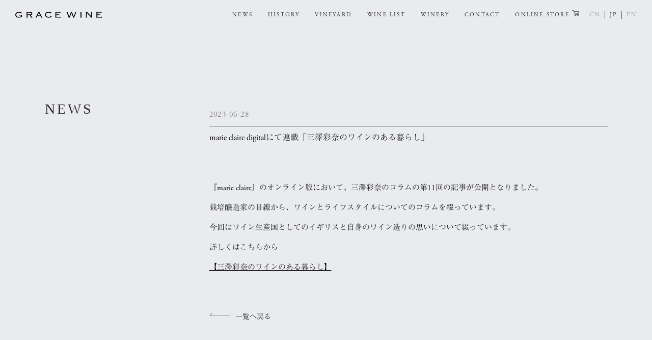

--- FILE ---
content_type: text/html; charset=UTF-8
request_url: https://www.grace-wine.com/news/438/
body_size: 58719
content:
<!DOCTYPE html>
<html class="" lang="jp">
  <head prefix="og: http://ogp.me/ns# fb: http://ogp.me/ns/fb# article: http://ogp.me/ns/article#">
  <meta charset="utf-8">
  <!-------------------------------------------------------------------->
        <link rel="shortcut icon" href="https://www.grace-wine.com/graceweb2022/wp-content/uploads/2022/02/favicon.png">
  
    
  <meta name="viewport" content="width=device-width,initial-scale=1">
  <!-------------------------------------------------------------------->
    
    <!-------------------------------------------------------------------->
  <link rel="stylesheet" href="https://cdn.jsdelivr.net/gh/krishdevdb/reseter.css/css/reseter.min.css">
  <link rel="stylesheet" type="text/css" href="https://www.grace-wine.com/graceweb2022/wp-content/themes/gracewine/css/style.css">
  <link rel="stylesheet" type="text/css" href="https://www.grace-wine.com/graceweb2022/wp-content/themes/gracewine/css/recaptcha.css">
  <script type="text/javascript" src="//typesquare.com/3/tsst/script/ja/typesquare.js?6214953882284bf8b2fa4165ac1e02e5" charset="utf-8"></script>
  <!-------------------------------------------------------------------->
  <link rel="stylesheet" href="https://use.typekit.net/cun1fci.css">
  <!-------------------------------------------------------------------->
  <script>
    (function(d) {
      var config = {
        kitId: 'igu1sfi',
        scriptTimeout: 3000,
        async: true
      },
      h=d.documentElement,t=setTimeout(function(){h.className=h.className.replace(/\bwf-loading\b/g,"")+" wf-inactive";},config.scriptTimeout),tk=d.createElement("script"),f=false,s=d.getElementsByTagName("script")[0],a;h.className+=" wf-loading";tk.src='https://use.typekit.net/'+config.kitId+'.js';tk.async=true;tk.onload=tk.onreadystatechange=function(){a=this.readyState;if(f||a&&a!="complete"&&a!="loaded")return;f=true;clearTimeout(t);try{Typekit.load(config)}catch(e){}};s.parentNode.insertBefore(tk,s)
    })(document);
  </script>
  <!-------------------------------------------------------------------->
    <title>marie claire digitalにて連載「三澤彩奈のワインのある暮らし」 - GRACE WINE</title>

		<!-- All in One SEO 4.5.8 - aioseo.com -->
		<meta name="description" content="『marie claire』のオンライン版において、三澤彩奈のコラムの第11回の記事が公開となりました。 栽培" />
		<meta name="robots" content="max-image-preview:large" />
		<link rel="canonical" href="https://www.grace-wine.com/news/438/" />
		<meta name="generator" content="All in One SEO (AIOSEO) 4.5.8" />
		<meta property="og:locale" content="ja_JP" />
		<meta property="og:site_name" content="GRACE WINE - Just another WordPress site" />
		<meta property="og:type" content="article" />
		<meta property="og:title" content="marie claire digitalにて連載「三澤彩奈のワインのある暮らし」 - GRACE WINE" />
		<meta property="og:description" content="『marie claire』のオンライン版において、三澤彩奈のコラムの第11回の記事が公開となりました。 栽培" />
		<meta property="og:url" content="https://www.grace-wine.com/news/438/" />
		<meta property="article:published_time" content="2023-06-28T01:32:57+00:00" />
		<meta property="article:modified_time" content="2023-06-28T01:32:58+00:00" />
		<meta name="twitter:card" content="summary" />
		<meta name="twitter:title" content="marie claire digitalにて連載「三澤彩奈のワインのある暮らし」 - GRACE WINE" />
		<meta name="twitter:description" content="『marie claire』のオンライン版において、三澤彩奈のコラムの第11回の記事が公開となりました。 栽培" />
		<script type="application/ld+json" class="aioseo-schema">
			{"@context":"https:\/\/schema.org","@graph":[{"@type":"BreadcrumbList","@id":"https:\/\/www.grace-wine.com\/news\/438\/#breadcrumblist","itemListElement":[{"@type":"ListItem","@id":"https:\/\/www.grace-wine.com\/#listItem","position":1,"name":"\u5bb6","item":"https:\/\/www.grace-wine.com\/","nextItem":"https:\/\/www.grace-wine.com\/news\/438\/#listItem"},{"@type":"ListItem","@id":"https:\/\/www.grace-wine.com\/news\/438\/#listItem","position":2,"name":"marie claire digital\u306b\u3066\u9023\u8f09\u300c\u4e09\u6fa4\u5f69\u5948\u306e\u30ef\u30a4\u30f3\u306e\u3042\u308b\u66ae\u3089\u3057\u300d","previousItem":"https:\/\/www.grace-wine.com\/#listItem"}]},{"@type":"Organization","@id":"https:\/\/www.grace-wine.com\/#organization","name":"GRACE WINE","url":"https:\/\/www.grace-wine.com\/","logo":{"@type":"ImageObject","url":"https:\/\/www.grace-wine.com\/graceweb2022\/wp-content\/uploads\/2024\/03\/aios_logo.png","@id":"https:\/\/www.grace-wine.com\/news\/438\/#organizationLogo","width":1525,"height":112},"image":{"@id":"https:\/\/www.grace-wine.com\/#organizationLogo"}},{"@type":"WebPage","@id":"https:\/\/www.grace-wine.com\/news\/438\/#webpage","url":"https:\/\/www.grace-wine.com\/news\/438\/","name":"marie claire digital\u306b\u3066\u9023\u8f09\u300c\u4e09\u6fa4\u5f69\u5948\u306e\u30ef\u30a4\u30f3\u306e\u3042\u308b\u66ae\u3089\u3057\u300d - GRACE WINE","description":"\u300emarie claire\u300f\u306e\u30aa\u30f3\u30e9\u30a4\u30f3\u7248\u306b\u304a\u3044\u3066\u3001\u4e09\u6fa4\u5f69\u5948\u306e\u30b3\u30e9\u30e0\u306e\u7b2c11\u56de\u306e\u8a18\u4e8b\u304c\u516c\u958b\u3068\u306a\u308a\u307e\u3057\u305f\u3002 \u683d\u57f9","inLanguage":"ja","isPartOf":{"@id":"https:\/\/www.grace-wine.com\/#website"},"breadcrumb":{"@id":"https:\/\/www.grace-wine.com\/news\/438\/#breadcrumblist"},"datePublished":"2023-06-28T10:32:57+09:00","dateModified":"2023-06-28T10:32:58+09:00"},{"@type":"WebSite","@id":"https:\/\/www.grace-wine.com\/#website","url":"https:\/\/www.grace-wine.com\/","name":"GRACE WINE","description":"Just another WordPress site","inLanguage":"ja","publisher":{"@id":"https:\/\/www.grace-wine.com\/#organization"}}]}
		</script>
		<!-- All in One SEO -->

<!-- Global site tag (gtag.js) - Google Analytics -->
<script async src="https://www.googletagmanager.com/gtag/js?id=UA-78720694-1"></script>
<script>
  window.dataLayer = window.dataLayer || [];
  function gtag(){dataLayer.push(arguments);}
  gtag('js', new Date());
  gtag('config', 'UA-78720694-1');
</script>
<link rel='dns-prefetch' href='//code.jquery.com' />
<script type="text/javascript">
/* <![CDATA[ */
window._wpemojiSettings = {"baseUrl":"https:\/\/s.w.org\/images\/core\/emoji\/14.0.0\/72x72\/","ext":".png","svgUrl":"https:\/\/s.w.org\/images\/core\/emoji\/14.0.0\/svg\/","svgExt":".svg","source":{"concatemoji":"https:\/\/www.grace-wine.com\/graceweb2022\/wp-includes\/js\/wp-emoji-release.min.js?ver=6.4.7"}};
/*! This file is auto-generated */
!function(i,n){var o,s,e;function c(e){try{var t={supportTests:e,timestamp:(new Date).valueOf()};sessionStorage.setItem(o,JSON.stringify(t))}catch(e){}}function p(e,t,n){e.clearRect(0,0,e.canvas.width,e.canvas.height),e.fillText(t,0,0);var t=new Uint32Array(e.getImageData(0,0,e.canvas.width,e.canvas.height).data),r=(e.clearRect(0,0,e.canvas.width,e.canvas.height),e.fillText(n,0,0),new Uint32Array(e.getImageData(0,0,e.canvas.width,e.canvas.height).data));return t.every(function(e,t){return e===r[t]})}function u(e,t,n){switch(t){case"flag":return n(e,"\ud83c\udff3\ufe0f\u200d\u26a7\ufe0f","\ud83c\udff3\ufe0f\u200b\u26a7\ufe0f")?!1:!n(e,"\ud83c\uddfa\ud83c\uddf3","\ud83c\uddfa\u200b\ud83c\uddf3")&&!n(e,"\ud83c\udff4\udb40\udc67\udb40\udc62\udb40\udc65\udb40\udc6e\udb40\udc67\udb40\udc7f","\ud83c\udff4\u200b\udb40\udc67\u200b\udb40\udc62\u200b\udb40\udc65\u200b\udb40\udc6e\u200b\udb40\udc67\u200b\udb40\udc7f");case"emoji":return!n(e,"\ud83e\udef1\ud83c\udffb\u200d\ud83e\udef2\ud83c\udfff","\ud83e\udef1\ud83c\udffb\u200b\ud83e\udef2\ud83c\udfff")}return!1}function f(e,t,n){var r="undefined"!=typeof WorkerGlobalScope&&self instanceof WorkerGlobalScope?new OffscreenCanvas(300,150):i.createElement("canvas"),a=r.getContext("2d",{willReadFrequently:!0}),o=(a.textBaseline="top",a.font="600 32px Arial",{});return e.forEach(function(e){o[e]=t(a,e,n)}),o}function t(e){var t=i.createElement("script");t.src=e,t.defer=!0,i.head.appendChild(t)}"undefined"!=typeof Promise&&(o="wpEmojiSettingsSupports",s=["flag","emoji"],n.supports={everything:!0,everythingExceptFlag:!0},e=new Promise(function(e){i.addEventListener("DOMContentLoaded",e,{once:!0})}),new Promise(function(t){var n=function(){try{var e=JSON.parse(sessionStorage.getItem(o));if("object"==typeof e&&"number"==typeof e.timestamp&&(new Date).valueOf()<e.timestamp+604800&&"object"==typeof e.supportTests)return e.supportTests}catch(e){}return null}();if(!n){if("undefined"!=typeof Worker&&"undefined"!=typeof OffscreenCanvas&&"undefined"!=typeof URL&&URL.createObjectURL&&"undefined"!=typeof Blob)try{var e="postMessage("+f.toString()+"("+[JSON.stringify(s),u.toString(),p.toString()].join(",")+"));",r=new Blob([e],{type:"text/javascript"}),a=new Worker(URL.createObjectURL(r),{name:"wpTestEmojiSupports"});return void(a.onmessage=function(e){c(n=e.data),a.terminate(),t(n)})}catch(e){}c(n=f(s,u,p))}t(n)}).then(function(e){for(var t in e)n.supports[t]=e[t],n.supports.everything=n.supports.everything&&n.supports[t],"flag"!==t&&(n.supports.everythingExceptFlag=n.supports.everythingExceptFlag&&n.supports[t]);n.supports.everythingExceptFlag=n.supports.everythingExceptFlag&&!n.supports.flag,n.DOMReady=!1,n.readyCallback=function(){n.DOMReady=!0}}).then(function(){return e}).then(function(){var e;n.supports.everything||(n.readyCallback(),(e=n.source||{}).concatemoji?t(e.concatemoji):e.wpemoji&&e.twemoji&&(t(e.twemoji),t(e.wpemoji)))}))}((window,document),window._wpemojiSettings);
/* ]]> */
</script>
<style id='wp-emoji-styles-inline-css' type='text/css'>

	img.wp-smiley, img.emoji {
		display: inline !important;
		border: none !important;
		box-shadow: none !important;
		height: 1em !important;
		width: 1em !important;
		margin: 0 0.07em !important;
		vertical-align: -0.1em !important;
		background: none !important;
		padding: 0 !important;
	}
</style>
<link rel='stylesheet' id='wp-block-library-css' href='https://www.grace-wine.com/graceweb2022/wp-includes/css/dist/block-library/style.min.css?ver=6.4.7' type='text/css' onload=this.media='all' media='print' />
<style id='classic-theme-styles-inline-css' type='text/css'>
/*! This file is auto-generated */
.wp-block-button__link{color:#fff;background-color:#32373c;border-radius:9999px;box-shadow:none;text-decoration:none;padding:calc(.667em + 2px) calc(1.333em + 2px);font-size:1.125em}.wp-block-file__button{background:#32373c;color:#fff;text-decoration:none}
</style>
<style id='global-styles-inline-css' type='text/css'>
body{--wp--preset--color--black: #000000;--wp--preset--color--cyan-bluish-gray: #abb8c3;--wp--preset--color--white: #ffffff;--wp--preset--color--pale-pink: #f78da7;--wp--preset--color--vivid-red: #cf2e2e;--wp--preset--color--luminous-vivid-orange: #ff6900;--wp--preset--color--luminous-vivid-amber: #fcb900;--wp--preset--color--light-green-cyan: #7bdcb5;--wp--preset--color--vivid-green-cyan: #00d084;--wp--preset--color--pale-cyan-blue: #8ed1fc;--wp--preset--color--vivid-cyan-blue: #0693e3;--wp--preset--color--vivid-purple: #9b51e0;--wp--preset--gradient--vivid-cyan-blue-to-vivid-purple: linear-gradient(135deg,rgba(6,147,227,1) 0%,rgb(155,81,224) 100%);--wp--preset--gradient--light-green-cyan-to-vivid-green-cyan: linear-gradient(135deg,rgb(122,220,180) 0%,rgb(0,208,130) 100%);--wp--preset--gradient--luminous-vivid-amber-to-luminous-vivid-orange: linear-gradient(135deg,rgba(252,185,0,1) 0%,rgba(255,105,0,1) 100%);--wp--preset--gradient--luminous-vivid-orange-to-vivid-red: linear-gradient(135deg,rgba(255,105,0,1) 0%,rgb(207,46,46) 100%);--wp--preset--gradient--very-light-gray-to-cyan-bluish-gray: linear-gradient(135deg,rgb(238,238,238) 0%,rgb(169,184,195) 100%);--wp--preset--gradient--cool-to-warm-spectrum: linear-gradient(135deg,rgb(74,234,220) 0%,rgb(151,120,209) 20%,rgb(207,42,186) 40%,rgb(238,44,130) 60%,rgb(251,105,98) 80%,rgb(254,248,76) 100%);--wp--preset--gradient--blush-light-purple: linear-gradient(135deg,rgb(255,206,236) 0%,rgb(152,150,240) 100%);--wp--preset--gradient--blush-bordeaux: linear-gradient(135deg,rgb(254,205,165) 0%,rgb(254,45,45) 50%,rgb(107,0,62) 100%);--wp--preset--gradient--luminous-dusk: linear-gradient(135deg,rgb(255,203,112) 0%,rgb(199,81,192) 50%,rgb(65,88,208) 100%);--wp--preset--gradient--pale-ocean: linear-gradient(135deg,rgb(255,245,203) 0%,rgb(182,227,212) 50%,rgb(51,167,181) 100%);--wp--preset--gradient--electric-grass: linear-gradient(135deg,rgb(202,248,128) 0%,rgb(113,206,126) 100%);--wp--preset--gradient--midnight: linear-gradient(135deg,rgb(2,3,129) 0%,rgb(40,116,252) 100%);--wp--preset--font-size--small: 13px;--wp--preset--font-size--medium: 20px;--wp--preset--font-size--large: 36px;--wp--preset--font-size--x-large: 42px;--wp--preset--spacing--20: 0.44rem;--wp--preset--spacing--30: 0.67rem;--wp--preset--spacing--40: 1rem;--wp--preset--spacing--50: 1.5rem;--wp--preset--spacing--60: 2.25rem;--wp--preset--spacing--70: 3.38rem;--wp--preset--spacing--80: 5.06rem;--wp--preset--shadow--natural: 6px 6px 9px rgba(0, 0, 0, 0.2);--wp--preset--shadow--deep: 12px 12px 50px rgba(0, 0, 0, 0.4);--wp--preset--shadow--sharp: 6px 6px 0px rgba(0, 0, 0, 0.2);--wp--preset--shadow--outlined: 6px 6px 0px -3px rgba(255, 255, 255, 1), 6px 6px rgba(0, 0, 0, 1);--wp--preset--shadow--crisp: 6px 6px 0px rgba(0, 0, 0, 1);}:where(.is-layout-flex){gap: 0.5em;}:where(.is-layout-grid){gap: 0.5em;}body .is-layout-flow > .alignleft{float: left;margin-inline-start: 0;margin-inline-end: 2em;}body .is-layout-flow > .alignright{float: right;margin-inline-start: 2em;margin-inline-end: 0;}body .is-layout-flow > .aligncenter{margin-left: auto !important;margin-right: auto !important;}body .is-layout-constrained > .alignleft{float: left;margin-inline-start: 0;margin-inline-end: 2em;}body .is-layout-constrained > .alignright{float: right;margin-inline-start: 2em;margin-inline-end: 0;}body .is-layout-constrained > .aligncenter{margin-left: auto !important;margin-right: auto !important;}body .is-layout-constrained > :where(:not(.alignleft):not(.alignright):not(.alignfull)){max-width: var(--wp--style--global--content-size);margin-left: auto !important;margin-right: auto !important;}body .is-layout-constrained > .alignwide{max-width: var(--wp--style--global--wide-size);}body .is-layout-flex{display: flex;}body .is-layout-flex{flex-wrap: wrap;align-items: center;}body .is-layout-flex > *{margin: 0;}body .is-layout-grid{display: grid;}body .is-layout-grid > *{margin: 0;}:where(.wp-block-columns.is-layout-flex){gap: 2em;}:where(.wp-block-columns.is-layout-grid){gap: 2em;}:where(.wp-block-post-template.is-layout-flex){gap: 1.25em;}:where(.wp-block-post-template.is-layout-grid){gap: 1.25em;}.has-black-color{color: var(--wp--preset--color--black) !important;}.has-cyan-bluish-gray-color{color: var(--wp--preset--color--cyan-bluish-gray) !important;}.has-white-color{color: var(--wp--preset--color--white) !important;}.has-pale-pink-color{color: var(--wp--preset--color--pale-pink) !important;}.has-vivid-red-color{color: var(--wp--preset--color--vivid-red) !important;}.has-luminous-vivid-orange-color{color: var(--wp--preset--color--luminous-vivid-orange) !important;}.has-luminous-vivid-amber-color{color: var(--wp--preset--color--luminous-vivid-amber) !important;}.has-light-green-cyan-color{color: var(--wp--preset--color--light-green-cyan) !important;}.has-vivid-green-cyan-color{color: var(--wp--preset--color--vivid-green-cyan) !important;}.has-pale-cyan-blue-color{color: var(--wp--preset--color--pale-cyan-blue) !important;}.has-vivid-cyan-blue-color{color: var(--wp--preset--color--vivid-cyan-blue) !important;}.has-vivid-purple-color{color: var(--wp--preset--color--vivid-purple) !important;}.has-black-background-color{background-color: var(--wp--preset--color--black) !important;}.has-cyan-bluish-gray-background-color{background-color: var(--wp--preset--color--cyan-bluish-gray) !important;}.has-white-background-color{background-color: var(--wp--preset--color--white) !important;}.has-pale-pink-background-color{background-color: var(--wp--preset--color--pale-pink) !important;}.has-vivid-red-background-color{background-color: var(--wp--preset--color--vivid-red) !important;}.has-luminous-vivid-orange-background-color{background-color: var(--wp--preset--color--luminous-vivid-orange) !important;}.has-luminous-vivid-amber-background-color{background-color: var(--wp--preset--color--luminous-vivid-amber) !important;}.has-light-green-cyan-background-color{background-color: var(--wp--preset--color--light-green-cyan) !important;}.has-vivid-green-cyan-background-color{background-color: var(--wp--preset--color--vivid-green-cyan) !important;}.has-pale-cyan-blue-background-color{background-color: var(--wp--preset--color--pale-cyan-blue) !important;}.has-vivid-cyan-blue-background-color{background-color: var(--wp--preset--color--vivid-cyan-blue) !important;}.has-vivid-purple-background-color{background-color: var(--wp--preset--color--vivid-purple) !important;}.has-black-border-color{border-color: var(--wp--preset--color--black) !important;}.has-cyan-bluish-gray-border-color{border-color: var(--wp--preset--color--cyan-bluish-gray) !important;}.has-white-border-color{border-color: var(--wp--preset--color--white) !important;}.has-pale-pink-border-color{border-color: var(--wp--preset--color--pale-pink) !important;}.has-vivid-red-border-color{border-color: var(--wp--preset--color--vivid-red) !important;}.has-luminous-vivid-orange-border-color{border-color: var(--wp--preset--color--luminous-vivid-orange) !important;}.has-luminous-vivid-amber-border-color{border-color: var(--wp--preset--color--luminous-vivid-amber) !important;}.has-light-green-cyan-border-color{border-color: var(--wp--preset--color--light-green-cyan) !important;}.has-vivid-green-cyan-border-color{border-color: var(--wp--preset--color--vivid-green-cyan) !important;}.has-pale-cyan-blue-border-color{border-color: var(--wp--preset--color--pale-cyan-blue) !important;}.has-vivid-cyan-blue-border-color{border-color: var(--wp--preset--color--vivid-cyan-blue) !important;}.has-vivid-purple-border-color{border-color: var(--wp--preset--color--vivid-purple) !important;}.has-vivid-cyan-blue-to-vivid-purple-gradient-background{background: var(--wp--preset--gradient--vivid-cyan-blue-to-vivid-purple) !important;}.has-light-green-cyan-to-vivid-green-cyan-gradient-background{background: var(--wp--preset--gradient--light-green-cyan-to-vivid-green-cyan) !important;}.has-luminous-vivid-amber-to-luminous-vivid-orange-gradient-background{background: var(--wp--preset--gradient--luminous-vivid-amber-to-luminous-vivid-orange) !important;}.has-luminous-vivid-orange-to-vivid-red-gradient-background{background: var(--wp--preset--gradient--luminous-vivid-orange-to-vivid-red) !important;}.has-very-light-gray-to-cyan-bluish-gray-gradient-background{background: var(--wp--preset--gradient--very-light-gray-to-cyan-bluish-gray) !important;}.has-cool-to-warm-spectrum-gradient-background{background: var(--wp--preset--gradient--cool-to-warm-spectrum) !important;}.has-blush-light-purple-gradient-background{background: var(--wp--preset--gradient--blush-light-purple) !important;}.has-blush-bordeaux-gradient-background{background: var(--wp--preset--gradient--blush-bordeaux) !important;}.has-luminous-dusk-gradient-background{background: var(--wp--preset--gradient--luminous-dusk) !important;}.has-pale-ocean-gradient-background{background: var(--wp--preset--gradient--pale-ocean) !important;}.has-electric-grass-gradient-background{background: var(--wp--preset--gradient--electric-grass) !important;}.has-midnight-gradient-background{background: var(--wp--preset--gradient--midnight) !important;}.has-small-font-size{font-size: var(--wp--preset--font-size--small) !important;}.has-medium-font-size{font-size: var(--wp--preset--font-size--medium) !important;}.has-large-font-size{font-size: var(--wp--preset--font-size--large) !important;}.has-x-large-font-size{font-size: var(--wp--preset--font-size--x-large) !important;}
.wp-block-navigation a:where(:not(.wp-element-button)){color: inherit;}
:where(.wp-block-post-template.is-layout-flex){gap: 1.25em;}:where(.wp-block-post-template.is-layout-grid){gap: 1.25em;}
:where(.wp-block-columns.is-layout-flex){gap: 2em;}:where(.wp-block-columns.is-layout-grid){gap: 2em;}
.wp-block-pullquote{font-size: 1.5em;line-height: 1.6;}
</style>
<link rel='stylesheet' id='contact-form-7-css' href='https://www.grace-wine.com/graceweb2022/wp-content/plugins/contact-form-7/includes/css/styles.css?ver=5.9.2' type='text/css' media='all' />
<script type="text/javascript" src="https://code.jquery.com/jquery-3.2.1.min.js?ver=6.4.7" id="jquery-js"></script>
<script type="text/javascript" id="loadmore1-js-extra">
/* <![CDATA[ */
var append_post_params = {"ajaxurl":"https:\/\/www.grace-wine.com\/graceweb2022\/wp-admin\/admin-ajax.php","posts":"{\"post_type\":[\"news\"],\"posts_per_page\":5,\"error\":\"\",\"m\":\"\",\"p\":0,\"post_parent\":\"\",\"subpost\":\"\",\"subpost_id\":\"\",\"attachment\":\"\",\"attachment_id\":0,\"name\":\"\",\"pagename\":\"\",\"page_id\":0,\"second\":\"\",\"minute\":\"\",\"hour\":\"\",\"day\":0,\"monthnum\":0,\"year\":0,\"w\":0,\"category_name\":\"\",\"tag\":\"\",\"cat\":\"\",\"tag_id\":\"\",\"author\":\"\",\"author_name\":\"\",\"feed\":\"\",\"tb\":\"\",\"paged\":0,\"meta_key\":\"\",\"meta_value\":\"\",\"preview\":\"\",\"s\":\"\",\"sentence\":\"\",\"title\":\"\",\"fields\":\"\",\"menu_order\":\"\",\"embed\":\"\",\"category__in\":[],\"category__not_in\":[],\"category__and\":[],\"post__in\":[],\"post__not_in\":[],\"post_name__in\":[],\"tag__in\":[],\"tag__not_in\":[],\"tag__and\":[],\"tag_slug__in\":[],\"tag_slug__and\":[],\"post_parent__in\":[],\"post_parent__not_in\":[],\"author__in\":[],\"author__not_in\":[],\"search_columns\":[],\"ignore_sticky_posts\":false,\"suppress_filters\":false,\"cache_results\":true,\"update_post_term_cache\":true,\"update_menu_item_cache\":false,\"lazy_load_term_meta\":true,\"update_post_meta_cache\":true,\"nopaging\":false,\"comments_per_page\":\"50\",\"no_found_rows\":false,\"order\":\"DESC\"}","current_page":"1","max_page":"14","actionName":"loadmore1","autoLoad":"","postTypeAttr":"data-js_ajaxposttype1"};
/* ]]> */
</script>
<script type="text/javascript" src="https://www.grace-wine.com/graceweb2022/wp-content/themes/gracewine/js/ajax-append-post.js" id="loadmore1-js"></script>
<link rel="https://api.w.org/" href="https://www.grace-wine.com/wp-json/" /><link rel="alternate" type="application/json" href="https://www.grace-wine.com/wp-json/wp/v2/news/438" /><link rel="EditURI" type="application/rsd+xml" title="RSD" href="https://www.grace-wine.com/graceweb2022/xmlrpc.php?rsd" />
<meta name="generator" content="WordPress 6.4.7" />
<link rel='shortlink' href='https://www.grace-wine.com/?p=438' />
<link rel="alternate" type="application/json+oembed" href="https://www.grace-wine.com/wp-json/oembed/1.0/embed?url=https%3A%2F%2Fwww.grace-wine.com%2Fnews%2F438%2F" />
<link rel="alternate" type="text/xml+oembed" href="https://www.grace-wine.com/wp-json/oembed/1.0/embed?url=https%3A%2F%2Fwww.grace-wine.com%2Fnews%2F438%2F&#038;format=xml" />
</head>
  <body>
    <div class="">
    <div class="" style="position: fixed;left: 0;top: 0;width: 100%;height: 100%;background: white;z-index: 100000;" data-js_loading></div>
  <script type="text/javascript">
  (function() {
    jQuery.noConflict();
    jQuery(jQuery(window).on('load', function() {
      var cAttr = 'data-js_loading';
      var vObj = jQuery('[' + cAttr + ']');
      ////////////////////
      var cClass = 'is-loaded';

      jQuery(vObj).fadeOut('normal', function(){
        // コールバック関数
        var cAttr = 'data-js-top-mv';
        var vObj = jQuery('[' + cAttr + ']')
        var cClass = 'is-current';
        setTimeout(function(){
          vObj.addClass(cClass)
        }, 1500);
      });
    }));
  })();
  </script>
</div>
<header class="c_header" data-js-header data-js-modal-site-header>
  <div class="c_header__wrap01" data-js_gnavi-back>
    <div class="c_header__wrap03">
      <a class="c_header__wrap02" href="/" data-js-header-logo>
        <svg class="c_header__logo01" xmlns="http://www.w3.org/2000/svg" width="572.318" height="42" viewBox="0 0 572.318 42">
  <g id="グループ_6192" data-name="グループ 6192" transform="translate(45.999 -158)">
    <g id="グループ_5363" data-name="グループ 5363" transform="translate(-45.999 158)">
      <g id="グループ_5362" data-name="グループ 5362" transform="translate(0 0)">
        <path id="パス_12705" data-name="パス 12705" d="M34.98,28.261c-1.9,0-2.658.441-2.658,1.622h-.916v-8.71h.916c0,1.551.909,2.212,2.658,2.212H51.331v.888c-1.065,0-1.371.293-1.371,1.919v6.422c0,1.7.379,1.92,1.371,2.141v.887A36.247,36.247,0,0,1,29.58,43.319c-13.382,0-23.265-7.973-23.265-19.343C6.315,12.461,15.9,3.6,28.825,3.6,41.9,3.6,45.78,8.622,47.6,8.622c.837,0,1.064-.441,1.37-.887l.911.593-5.323,7.6-.911-.591a1.266,1.266,0,0,0,.3-.884c0-1.7-6.463-5.832-14.979-5.832-11.408,0-16.425,6.941-16.425,14.762,0,9.6,7.6,14.915,15.667,14.915,6.536,0,12.087-1.845,15.51-4.431V28.261Z" transform="translate(-6.315 -2.538)" fill="#000000"/>
        <path id="パス_12706" data-name="パス 12706" d="M74.108,40.124c0,1.032.378,1.771,1.824,1.771v.885H65.894V41.9c1.446,0,1.828-.739,1.828-1.771V6.631c0-1.031-.381-1.767-1.828-1.767V3.978H91.369c10.038,0,14.067,3.762,14.067,10.77,0,6.052-3.193,9.887-10.721,10.843L104.3,39.975c1.06,1.553,1.44,1.92,2.963,1.92v.885H96.31V41.9c1.293,0,1.526-.221,1.526-.666a1.981,1.981,0,0,0-.384-.81L88.1,25.962H74.108Zm0-19.181H90.761c6.158,0,8.442-2.432,8.442-6.342,0-3.837-1.751-5.609-8.825-5.609H74.108Z" transform="translate(6.705 -2.456)" fill="#000000"/>
        <path id="パス_12707" data-name="パス 12707" d="M130.867,32.452l-2.587,5.9a11.621,11.621,0,0,0-1.064,2.731c0,.517.381.811,1.293.811v.885h-9.352V41.9c1.292,0,1.6-.221,3.118-3.467l13.761-29.8c.762-1.7,1.219-2.361,1.219-2.877,0-.442-.608-.885-1.368-.885V3.978h11.1v.885c-.915,0-1.217.294-1.217.885s.531,1.4,1.368,3.1l14.6,29.363c1.746,3.466,1.825,3.687,3.573,3.687v.885h-10.57V41.9c1.216,0,1.519-.366,1.519-1.032,0-.443-.152-.739-.987-2.51l-2.888-5.9Zm2.435-4.868h16.5l-8.594-17.41Z" transform="translate(14.222 -2.456)" fill="#000000"/>
        <path id="パス_12708" data-name="パス 12708" d="M217.025,36.971l-.988.665a1.387,1.387,0,0,0-1.141-.518c-1.064,0-5.855,6.2-18.555,6.2-14.22,0-23.953-8.933-23.953-20.818,0-9.967,9.124-18.9,23.651-18.9a38.177,38.177,0,0,1,11.936,1.991c2.967.958,4.717,2,5.552,2,.762,0,.836-.3,1.139-.667l.916.59-4.716,7.9-.988-.442a1.631,1.631,0,0,0,.379-.961c0-1.622-6.539-5.387-14.6-5.387-8.214,0-17.033,4.427-17.033,14.616,0,8.933,9.051,15.062,18.4,15.062,7.225,0,13.763-4.8,13.763-6.794a2.148,2.148,0,0,0-.38-1.033l.989-.59Z" transform="translate(23.928 -2.538)" fill="#000000"/>
        <path id="パス_12709" data-name="パス 12709" d="M230.6,6.868c0-1.033-.379-1.771-1.823-1.771V4.209h31.862c2.581,0,3.04-.37,3.04-1.48h.912v8.429h-.912c0-1.257-.684-2.071-2.967-2.071H236.994V20.769h15.438c1.824,0,3.115-.517,3.115-2.068h.918v8.943h-.918c0-1.475-.835-1.992-2.965-1.992H236.994V38.221h25.4c2.129,0,3.118-.667,3.118-2.517h.911v9.025h-.911c0-1.185-.758-1.629-2.661-1.629H228.782v-.887c1.444,0,1.823-.741,1.823-1.775Z" transform="translate(34.3 -2.729)" fill="#000000"/>
        <path id="パス_12710" data-name="パス 12710" d="M305.961,42.781V41.9c1.371,0,1.524-.221,1.524-.811a8.622,8.622,0,0,0-.608-2.286L294.707,7.37c-.608-1.7-1.217-2.506-2.583-2.506V3.978h9.96v.885c-1.293,0-1.673.443-1.673,1.105a8.564,8.564,0,0,0,.836,2.288l10.266,26.7h.151L321.856,6.853a3.6,3.6,0,0,0,.228-1.1c0-.664-.38-.885-1.142-.885V3.978h10.568v.885c-.909,0-1.367.221-1.367.96a7.959,7.959,0,0,0,.684,2.063l9.888,26.189h.15L350.977,7.52a4.762,4.762,0,0,0,.457-1.624c0-.589-.681-1.032-1.671-1.032V3.978h9.579v.885c-1.291,0-1.75.586-2.508,2.506l-11.94,31.28a8.646,8.646,0,0,0-.835,2.58c0,.517.377.666,1.521.666v.885H335.539V41.9c1.3,0,1.526-.294,1.526-.739a9.587,9.587,0,0,0-.84-2.506L326.037,11.795h-.15L315.7,39.389a4.661,4.661,0,0,0-.457,1.767c0,.445.536.739,1.521.739v.885Z" transform="translate(45.281 -2.456)" fill="#000000"/>
        <path id="パス_12711" data-name="パス 12711" d="M369,42.781V41.9c1.443,0,1.824-.739,1.824-1.771V6.631c0-1.031-.381-1.767-1.824-1.767V3.978h10.037v.885c-1.446,0-1.826.736-1.826,1.767V40.124c0,1.032.379,1.771,1.826,1.771v.885Z" transform="translate(60.521 -2.456)" fill="#000000"/>
        <path id="パス_12712" data-name="パス 12712" d="M437.2,33.043h.152V6.631c0-1.031-.378-1.767-1.825-1.767V3.978h9.127v.885c-1.447,0-1.825.736-1.825,1.767V40.124c0,1.032.378,1.771,1.825,1.771v.885h-9.736V41.9c.991,0,1.524-.149,1.524-.59a2.3,2.3,0,0,0-.762-1.4L408.606,10.026v30.1c0,1.032.382,1.771,1.827,1.771v.885h-9.124V41.9c1.444,0,1.825-.739,1.825-1.771V6.631c0-1.031-.381-1.767-1.825-1.767V3.978h12.848v.885c-1.141,0-1.442.221-1.442.81a1.681,1.681,0,0,0,.606.958Z" transform="translate(63.742 -2.456)" fill="#000000"/>
        <path id="パス_12713" data-name="パス 12713" d="M460.275,6.868c0-1.033-.381-1.771-1.828-1.771V4.209h31.862c2.585,0,3.043-.37,3.043-1.48h.914v8.429h-.914c0-1.257-.682-2.071-2.966-2.071H466.66V20.769H482.1c1.827,0,3.117-.517,3.117-2.068h.914v8.943h-.914c0-1.475-.836-1.992-2.965-1.992H466.66V38.221h25.4c2.126,0,3.116-.667,3.116-2.517h.912v9.025h-.912c0-1.185-.76-1.629-2.661-1.629H458.447v-.887c1.446,0,1.828-.741,1.828-1.775Z" transform="translate(76.229 -2.729)" fill="#000000"/>
      </g>
    </g>
  </g>
</svg>
      </a>

      <nav class="c_header__wrap04">
        <ul class="c_header__list01">
                                            <li class="c_header__item01" data-js_gnavi-parent="1">
              <a class="c_header__link01" href="/news/" >
                NEWS                              </a>

              


            </li>
                                  <li class="c_header__item01" data-js_gnavi-parent="2">
              <a class="c_header__link01" href="/history/" >
                HISTORY                              </a>

              


            </li>
                                  <li class="c_header__item01" data-js_gnavi-parent="3">
              <a class="c_header__link01" href="/vineyard/" >
                VINEYARD                              </a>

              


            </li>
                                  <li class="c_header__item01" data-js_gnavi-parent="4">
              <a class="c_header__link01" href="/wine_list/" >
                WINE LIST                              </a>

                              <ul class="c_header__list02" data-js_gnavi-child="4">
                                      <li class="c_header__item02">
                      <a class="" href="/wine_list/#01">
                        01KOSHU MISAWA VINEYARD                      </a>
                    </li>
                                      <li class="c_header__item02">
                      <a class="" href="/wine_list/#02">
                        02 CUVÉE MISAWA                      </a>
                    </li>
                                      <li class="c_header__item02">
                      <a class="" href="/wine_list/#03">
                        03 KOSHU                      </a>
                    </li>
                                      <li class="c_header__item02">
                      <a class="" href="/wine_list/#04">
                        04 RED &amp; ROSÉ                      </a>
                    </li>
                                      <li class="c_header__item02">
                      <a class="" href="/wine_list/#05">
                        05 SPARKLING                      </a>
                    </li>
                                      <li class="c_header__item02">
                      <a class="" href="/wine_list/#06">
                        06 FORTIFIED WINE                      </a>
                    </li>
                                  </ul>
              


            </li>
                                  <li class="c_header__item01" data-js_gnavi-parent="5">
              <a class="c_header__link01" href="/winery/" >
                WINERY                              </a>

              


            </li>
                                  <li class="c_header__item01" data-js_gnavi-parent="6">
              <a class="c_header__link01" href="/contact/" >
                CONTACT                              </a>

              


            </li>
                                  <li class="c_header__item01" data-js_gnavi-parent="7">
              <a class="c_header__link01" href="https://www.shop.grace-wine.com/" >
                ONLINE STORE                                  <img class="" src="https://www.grace-wine.com/graceweb2022/wp-content/themes/gracewine/img/cart.svg" alt="">
                              </a>

              


            </li>
                                        </ul>
        <ul class="c_langNav01">
        <li class="c_langNav01__item01">
      <a class="c_langNav01__link01   c_langNav01__link01_header" href="/cn/news/438/">
        CN      </a>
    </li>
      <li class="c_langNav01__item01">
      <a class="c_langNav01__link01  is-current c_langNav01__link01_header" href="/news/438/">
        JP      </a>
    </li>
      <li class="c_langNav01__item01">
      <a class="c_langNav01__link01   c_langNav01__link01_header" href="/en/news/438/">
        EN      </a>
    </li>
  </ul>
      </nav>

      <div class="c_header__wrap05">
        <a class="" href="https://www.shop.grace-wine.com/">
          <img class="c_header__img01" src="https://www.grace-wine.com/graceweb2022/wp-content/themes/gracewine/img/cart.svg" alt="">
        </a>

        

              <div class="c_spMenu">
    <div class="c_spMenu__wrap03">
            <p class="c_spMenu__btn" data-js_sp_menu_btn>
        <a href="javascript:void(0);"></a>
      </p>

      <nav class="c_spMenu__wrap01" data-js_sp_menu_contents>
        <ul class="c_spMenu__list01">
                      <li data-js_menu_child_master>
                <div class="c_spMenu__wrap02 ">
    <a class="c_spMenu__txt" href="/news/" data-js_menu_link>
      NEWS    </a>

          <a class="c_spMenu__icon c_spMenu__icon_arw" href="/news/"></a>
    
  </div>
                                                                                </li>
                      <li data-js_menu_child_master>
                <div class="c_spMenu__wrap02 ">
    <a class="c_spMenu__txt" href="/history/" data-js_menu_link>
      HISTORY    </a>

          <a class="c_spMenu__icon c_spMenu__icon_arw" href="/history/"></a>
    
  </div>
                                                                                </li>
                      <li data-js_menu_child_master>
                <div class="c_spMenu__wrap02 ">
    <a class="c_spMenu__txt" href="/vineyard/" data-js_menu_link>
      VINEYARD    </a>

          <a class="c_spMenu__icon c_spMenu__icon_arw" href="/vineyard/"></a>
    
  </div>
                                                                                </li>
                      <li data-js_menu_child_master>
                <div class="c_spMenu__wrap02 c_spMenu__wrap02_hasChild">
    <a class="c_spMenu__txt" href="/wine_list/" data-js_menu_link>
      WINE LIST    </a>

          <div class="c_spMenu__icon c_spMenu__icon_pm" data-js_menu_child_btn></div>
    
  </div>
                                                    <ul class="" data-js_menu_contents>
              <li data-js_menu_child_master>
            <div class="c_spMenu__wrap02 ">
    <a class="c_spMenu__txt" href="/wine_list/#01" data-js_menu_link>
      01KOSHU MISAWA VINEYARD    </a>

          <a class="c_spMenu__icon c_spMenu__icon_arw" href="/wine_list/#01"></a>
    
  </div>
          
                  </li>
              <li data-js_menu_child_master>
            <div class="c_spMenu__wrap02 ">
    <a class="c_spMenu__txt" href="/wine_list/#02" data-js_menu_link>
      02 CUVÉE MISAWA    </a>

          <a class="c_spMenu__icon c_spMenu__icon_arw" href="/wine_list/#02"></a>
    
  </div>
          
                  </li>
              <li data-js_menu_child_master>
            <div class="c_spMenu__wrap02 ">
    <a class="c_spMenu__txt" href="/wine_list/#03" data-js_menu_link>
      03 KOSHU    </a>

          <a class="c_spMenu__icon c_spMenu__icon_arw" href="/wine_list/#03"></a>
    
  </div>
          
                  </li>
              <li data-js_menu_child_master>
            <div class="c_spMenu__wrap02 ">
    <a class="c_spMenu__txt" href="/wine_list/#04" data-js_menu_link>
      04 RED &amp; ROSÉ    </a>

          <a class="c_spMenu__icon c_spMenu__icon_arw" href="/wine_list/#04"></a>
    
  </div>
          
                  </li>
              <li data-js_menu_child_master>
            <div class="c_spMenu__wrap02 ">
    <a class="c_spMenu__txt" href="/wine_list/#05" data-js_menu_link>
      05 SPARKLING    </a>

          <a class="c_spMenu__icon c_spMenu__icon_arw" href="/wine_list/#05"></a>
    
  </div>
          
                  </li>
              <li data-js_menu_child_master>
            <div class="c_spMenu__wrap02 ">
    <a class="c_spMenu__txt" href="/wine_list/#06" data-js_menu_link>
      06 FORTIFIED WINE    </a>

          <a class="c_spMenu__icon c_spMenu__icon_arw" href="/wine_list/#06"></a>
    
  </div>
          
                  </li>
          </ul>

                            </li>
                      <li data-js_menu_child_master>
                <div class="c_spMenu__wrap02 ">
    <a class="c_spMenu__txt" href="/winery/" data-js_menu_link>
      WINERY    </a>

          <a class="c_spMenu__icon c_spMenu__icon_arw" href="/winery/"></a>
    
  </div>
                                                                                </li>
                      <li data-js_menu_child_master>
                <div class="c_spMenu__wrap02 ">
    <a class="c_spMenu__txt" href="/contact/" data-js_menu_link>
      CONTACT    </a>

          <a class="c_spMenu__icon c_spMenu__icon_arw" href="/contact/"></a>
    
  </div>
                                                                                </li>
                      <li data-js_menu_child_master>
                <div class="c_spMenu__wrap02 ">
    <a class="c_spMenu__txt" href="https://www.shop.grace-wine.com/" data-js_menu_link>
      ONLINE STORE    </a>

          <a class="c_spMenu__icon c_spMenu__icon_arw" href="https://www.shop.grace-wine.com/"></a>
    
  </div>
                                                                                </li>
                  </ul>
        <div class="c_spMenu__wrap04">
  <div class="l_btm50">
    <ul class="c_listSNS01">
      <li class="c_listSNS01__item01">
      <a class="" href="https://www.instagram.com/gracewine_1923/">
                    <img class="c_listSNS01__icon01" src="https://www.grace-wine.com/graceweb2022/wp-content/themes/gracewine/img/icon_insta.svg" alt="marie claire digitalにて連載「三澤彩奈のワインのある暮らし」">
                          </a>
    </li>
      <li class="c_listSNS01__item01">
      <a class="" href="https://note.com/gracewine">
                    <img class="c_listSNS01__icon01" src="https://www.grace-wine.com/graceweb2022/wp-content/themes/gracewine/img/icon_note.svg" alt="marie claire digitalにて連載「三澤彩奈のワインのある暮らし」">
                          </a>
    </li>
      <li class="c_listSNS01__item01">
      <a class="" href="/mail-magazine/">
                  <div class="c_listSNS01__01">
                    <img class="c_listSNS01__icon01" src="https://www.grace-wine.com/graceweb2022/wp-content/themes/gracewine/img/icon_mail.svg" alt="marie claire digitalにて連載「三澤彩奈のワインのある暮らし」">
                          <p class="c_listSNS01__txt01">
                MAIL MAGAZINE              </p>
                              </div>
              </a>
    </li>
  </ul>
  </div>

  <ul class="c_langNav01">
        <li class="c_langNav01__item01">
      <a class="c_langNav01__link01 c_langNav01__link01_dot  " href="/cn/news/438/">
        CN      </a>
    </li>
      <li class="c_langNav01__item01">
      <a class="c_langNav01__link01 c_langNav01__link01_dot is-current " href="/news/438/">
        JP      </a>
    </li>
      <li class="c_langNav01__item01">
      <a class="c_langNav01__link01 c_langNav01__link01_dot  " href="/en/news/438/">
        EN      </a>
    </li>
  </ul>
</div>
      </nav>
    </div>
    <script type="text/javascript">
    (function() {
      jQuery.noConflict();
      jQuery(jQuery(window).on('load', function() {
        var cContentsAttr = 'data-js_sp_menu_contents';
        var cBtnAttr = 'data-js_sp_menu_btn';
        var cHLAttr = 'data-js-header-logo';

        var vContentsObj = jQuery('[' + cContentsAttr + ']');
        var vBtnObj = jQuery('[' + cBtnAttr + ']');
        var vHLObj = jQuery('[' + cHLAttr + ']');

        ////////////////////////////////

        var cChildMasterAttr1 = 'data-js_menu_child_master';
        var cChildBtnAttr1 = 'data-js_menu_child_btn';
        var cChildContentsAttr1 = 'data-js_menu_contents';

        var vChildBtnObj1 = jQuery('[' + cChildBtnAttr1 + ']');

        var cLinkAttr1 = 'data-js_menu_link';
        var vLinkObj1 = jQuery('[' + cLinkAttr1 + ']');
        ////////////////////////////////

        var cClass = "is-current";

        ////////////////////////////////

        jQuery(window).resize(function() {
          fClose();
        });

        function fClose(){
          jQuery(vBtnObj).removeClass(cClass);
          jQuery(vContentsObj).slideUp();
          jQuery('html').css('overflow', 'auto');
          jQuery(vHLObj).removeClass(cClass);
        }

        jQuery(vBtnObj).on('click', function () {
          if(jQuery(this).hasClass(cClass)){
            fClose();
          }else{
            jQuery(this).addClass(cClass);
            jQuery(vContentsObj).slideDown();
            jQuery(vHLObj).addClass(cClass);
            jQuery('html').css('overflow', 'hidden');
          }
        });
        jQuery(vLinkObj1).on('click', function () {
          jQuery(vBtnObj).removeClass(cClass);
          jQuery(vContentsObj).slideUp();
        });


        jQuery(vChildBtnObj1).on('click', function () {
          var vContents = jQuery(this).closest('[' + cChildMasterAttr1 + ']').find('[' + cChildContentsAttr1 + ']')[0];

          if(jQuery(this).hasClass(cClass)){
            jQuery(this).removeClass(cClass);
            jQuery(vContents).slideUp();
          }else{
            jQuery(this).addClass(cClass);
            jQuery(vContents).slideDown();
          }
        });
      }));
    })();
    </script>
  </div>
      </div>

    </div>

  </div>


</header>
    <main class="">
      <div class="l_top200">
        <div class="l_width01 l_width01_01">
          <div class="l_width01__01">
            <div class="l_wrap06">
              <div class="l_wrap06__01 l_wrap06__01_01">
                                <div class="l_width01 l_width01_04">
                  <div class="l_width01__01">
                    <a class="" href="/news/">
                      <p class="c_txt07 c_txt07_01 ">
                        NEWS                      </p>
                                          </a>

                  </div>
                </div>

              </div>
              <div class="l_wrap06__02">
                
                <div class="l_wrap08">
                  <div class="l_list02">
                                        <div class="c_list02">
                      <time class="c_list02__date">
  <div class="l_width01 l_width01_04">
    <div class="l_width01__01">
      2023-06-28    </div>
  </div>
</time>
<div class="l_width01 l_width01_04">
  <div class="l_width01__01">
    <div class="c_list02__01">
                  <h2 class="c_list02__ttl c_list02__ttl_01">
        marie claire digitalにて連載「三澤彩奈のワインのある暮らし」      </h2>
    </div>

          <div class="c_guten01">
        
<p>『marie claire』のオンライン版において、三澤彩奈のコラムの第11回の記事が公開となりました。</p>



<p>栽培醸造家の目線から、ワインとライフスタイルについてのコラムを綴っています。</p>



<p>今回はワイン生産国としてのイギリスと自身のワイン造りの思いについて綴っています。</p>



<p>詳しくはこちらから</p>



<p><a href="https://marieclairejapon.com/lifestyle/127742/">【三澤彩奈のワインのある暮らし】</a></p>
      </div>
      </div>
</div>
                    </div>
                  </div>
                                    <div class="l_width01 l_width01_04">
                    <a class="c_comp05" href="/news/">
                      <div class="c_comp05__01">
                        <img class="c_comp05__img01" src="https://www.grace-wine.com/graceweb2022/wp-content/themes/gracewine/img/arw01Left.svg" alt="">
                        <span class="c_comp05__txt01">
                          一覧へ戻る
                        </span>
                      </div>
                    </a>
                  </div>



                </div>

              </div>
            </div>

          </div>
        </div>

      </div>
    </main>
    <footer class="c_footer">
  <div class="l_width01">
    <div class="l_width01__03">
      <div class="c_footer__wrap01">
        
        <div class="c_footer__wrap05">
          <div class="l_btm45">
            <svg class="c_footer__logo01" xmlns="http://www.w3.org/2000/svg" width="572.318" height="42" viewBox="0 0 572.318 42">
  <g id="グループ_6192" data-name="グループ 6192" transform="translate(45.999 -158)">
    <g id="グループ_5363" data-name="グループ 5363" transform="translate(-45.999 158)">
      <g id="グループ_5362" data-name="グループ 5362" transform="translate(0 0)">
        <path id="パス_12705" data-name="パス 12705" d="M34.98,28.261c-1.9,0-2.658.441-2.658,1.622h-.916v-8.71h.916c0,1.551.909,2.212,2.658,2.212H51.331v.888c-1.065,0-1.371.293-1.371,1.919v6.422c0,1.7.379,1.92,1.371,2.141v.887A36.247,36.247,0,0,1,29.58,43.319c-13.382,0-23.265-7.973-23.265-19.343C6.315,12.461,15.9,3.6,28.825,3.6,41.9,3.6,45.78,8.622,47.6,8.622c.837,0,1.064-.441,1.37-.887l.911.593-5.323,7.6-.911-.591a1.266,1.266,0,0,0,.3-.884c0-1.7-6.463-5.832-14.979-5.832-11.408,0-16.425,6.941-16.425,14.762,0,9.6,7.6,14.915,15.667,14.915,6.536,0,12.087-1.845,15.51-4.431V28.261Z" transform="translate(-6.315 -2.538)" fill="#525665"/>
        <path id="パス_12706" data-name="パス 12706" d="M74.108,40.124c0,1.032.378,1.771,1.824,1.771v.885H65.894V41.9c1.446,0,1.828-.739,1.828-1.771V6.631c0-1.031-.381-1.767-1.828-1.767V3.978H91.369c10.038,0,14.067,3.762,14.067,10.77,0,6.052-3.193,9.887-10.721,10.843L104.3,39.975c1.06,1.553,1.44,1.92,2.963,1.92v.885H96.31V41.9c1.293,0,1.526-.221,1.526-.666a1.981,1.981,0,0,0-.384-.81L88.1,25.962H74.108Zm0-19.181H90.761c6.158,0,8.442-2.432,8.442-6.342,0-3.837-1.751-5.609-8.825-5.609H74.108Z" transform="translate(6.705 -2.456)" fill="#525665"/>
        <path id="パス_12707" data-name="パス 12707" d="M130.867,32.452l-2.587,5.9a11.621,11.621,0,0,0-1.064,2.731c0,.517.381.811,1.293.811v.885h-9.352V41.9c1.292,0,1.6-.221,3.118-3.467l13.761-29.8c.762-1.7,1.219-2.361,1.219-2.877,0-.442-.608-.885-1.368-.885V3.978h11.1v.885c-.915,0-1.217.294-1.217.885s.531,1.4,1.368,3.1l14.6,29.363c1.746,3.466,1.825,3.687,3.573,3.687v.885h-10.57V41.9c1.216,0,1.519-.366,1.519-1.032,0-.443-.152-.739-.987-2.51l-2.888-5.9Zm2.435-4.868h16.5l-8.594-17.41Z" transform="translate(14.222 -2.456)" fill="#525665"/>
        <path id="パス_12708" data-name="パス 12708" d="M217.025,36.971l-.988.665a1.387,1.387,0,0,0-1.141-.518c-1.064,0-5.855,6.2-18.555,6.2-14.22,0-23.953-8.933-23.953-20.818,0-9.967,9.124-18.9,23.651-18.9a38.177,38.177,0,0,1,11.936,1.991c2.967.958,4.717,2,5.552,2,.762,0,.836-.3,1.139-.667l.916.59-4.716,7.9-.988-.442a1.631,1.631,0,0,0,.379-.961c0-1.622-6.539-5.387-14.6-5.387-8.214,0-17.033,4.427-17.033,14.616,0,8.933,9.051,15.062,18.4,15.062,7.225,0,13.763-4.8,13.763-6.794a2.148,2.148,0,0,0-.38-1.033l.989-.59Z" transform="translate(23.928 -2.538)" fill="#525665"/>
        <path id="パス_12709" data-name="パス 12709" d="M230.6,6.868c0-1.033-.379-1.771-1.823-1.771V4.209h31.862c2.581,0,3.04-.37,3.04-1.48h.912v8.429h-.912c0-1.257-.684-2.071-2.967-2.071H236.994V20.769h15.438c1.824,0,3.115-.517,3.115-2.068h.918v8.943h-.918c0-1.475-.835-1.992-2.965-1.992H236.994V38.221h25.4c2.129,0,3.118-.667,3.118-2.517h.911v9.025h-.911c0-1.185-.758-1.629-2.661-1.629H228.782v-.887c1.444,0,1.823-.741,1.823-1.775Z" transform="translate(34.3 -2.729)" fill="#525665"/>
        <path id="パス_12710" data-name="パス 12710" d="M305.961,42.781V41.9c1.371,0,1.524-.221,1.524-.811a8.622,8.622,0,0,0-.608-2.286L294.707,7.37c-.608-1.7-1.217-2.506-2.583-2.506V3.978h9.96v.885c-1.293,0-1.673.443-1.673,1.105a8.564,8.564,0,0,0,.836,2.288l10.266,26.7h.151L321.856,6.853a3.6,3.6,0,0,0,.228-1.1c0-.664-.38-.885-1.142-.885V3.978h10.568v.885c-.909,0-1.367.221-1.367.96a7.959,7.959,0,0,0,.684,2.063l9.888,26.189h.15L350.977,7.52a4.762,4.762,0,0,0,.457-1.624c0-.589-.681-1.032-1.671-1.032V3.978h9.579v.885c-1.291,0-1.75.586-2.508,2.506l-11.94,31.28a8.646,8.646,0,0,0-.835,2.58c0,.517.377.666,1.521.666v.885H335.539V41.9c1.3,0,1.526-.294,1.526-.739a9.587,9.587,0,0,0-.84-2.506L326.037,11.795h-.15L315.7,39.389a4.661,4.661,0,0,0-.457,1.767c0,.445.536.739,1.521.739v.885Z" transform="translate(45.281 -2.456)" fill="#525665"/>
        <path id="パス_12711" data-name="パス 12711" d="M369,42.781V41.9c1.443,0,1.824-.739,1.824-1.771V6.631c0-1.031-.381-1.767-1.824-1.767V3.978h10.037v.885c-1.446,0-1.826.736-1.826,1.767V40.124c0,1.032.379,1.771,1.826,1.771v.885Z" transform="translate(60.521 -2.456)" fill="#525665"/>
        <path id="パス_12712" data-name="パス 12712" d="M437.2,33.043h.152V6.631c0-1.031-.378-1.767-1.825-1.767V3.978h9.127v.885c-1.447,0-1.825.736-1.825,1.767V40.124c0,1.032.378,1.771,1.825,1.771v.885h-9.736V41.9c.991,0,1.524-.149,1.524-.59a2.3,2.3,0,0,0-.762-1.4L408.606,10.026v30.1c0,1.032.382,1.771,1.827,1.771v.885h-9.124V41.9c1.444,0,1.825-.739,1.825-1.771V6.631c0-1.031-.381-1.767-1.825-1.767V3.978h12.848v.885c-1.141,0-1.442.221-1.442.81a1.681,1.681,0,0,0,.606.958Z" transform="translate(63.742 -2.456)" fill="#525665"/>
        <path id="パス_12713" data-name="パス 12713" d="M460.275,6.868c0-1.033-.381-1.771-1.828-1.771V4.209h31.862c2.585,0,3.043-.37,3.043-1.48h.914v8.429h-.914c0-1.257-.682-2.071-2.966-2.071H466.66V20.769H482.1c1.827,0,3.117-.517,3.117-2.068h.914v8.943h-.914c0-1.475-.836-1.992-2.965-1.992H466.66V38.221h25.4c2.126,0,3.116-.667,3.116-2.517h.912v9.025h-.912c0-1.185-.76-1.629-2.661-1.629H458.447v-.887c1.446,0,1.828-.741,1.828-1.775Z" transform="translate(76.229 -2.729)" fill="#525665"/>
      </g>
    </g>
  </g>
</svg>
            <p class="c_footer__txt01">
              中央葡萄酒株式会社
            </p>
          </div>

          <div class="c_footer__wrap06">
            <div class="c_pageTop u_arwTop01 " data-js-pagetop></div>
          </div>

        </div>

        <div class="c_footer__wrap02">
          <div class="c_footer__wrap10">
            <nav>
              <ul class="c_footer__list01">
                                              <li class="c_footer__item01">
                    <a class="c_footer__link01" href="/news/">
                      NEWS                    </a>
                  </li>
                                  <li class="c_footer__item01">
                    <a class="c_footer__link01" href="/history/">
                      HISTORY                    </a>
                  </li>
                                  <li class="c_footer__item01">
                    <a class="c_footer__link01" href="/vineyard/">
                      VINEYARD                    </a>
                  </li>
                                  <li class="c_footer__item01">
                    <a class="c_footer__link01" href="/wine_list/">
                      WINE LIST                    </a>
                  </li>
                                  <li class="c_footer__item01">
                    <a class="c_footer__link01" href="/winery/">
                      WINERY                    </a>
                  </li>
                                  <li class="c_footer__item01">
                    <a class="c_footer__link01" href="/contact/">
                      CONTACT                    </a>
                  </li>
                                  <li class="c_footer__item01">
                    <a class="c_footer__link01" href="https://www.shop.grace-wine.com/">
                      ONLINE STORE                    </a>
                  </li>
                              </ul>
            </nav>
            <div class="c_footer__wrap11">

              <nav class="c_footer__wrap03">
                <ul class="c_listSNS01">
      <li class="c_listSNS01__item01">
      <a class="" href="https://www.instagram.com/gracewine_1923/">
                    <img class="c_listSNS01__icon01" src="https://www.grace-wine.com/graceweb2022/wp-content/themes/gracewine/img/icon_insta.svg" alt="marie claire digitalにて連載「三澤彩奈のワインのある暮らし」">
                          </a>
    </li>
      <li class="c_listSNS01__item01">
      <a class="" href="https://note.com/gracewine">
                    <img class="c_listSNS01__icon01" src="https://www.grace-wine.com/graceweb2022/wp-content/themes/gracewine/img/icon_note.svg" alt="marie claire digitalにて連載「三澤彩奈のワインのある暮らし」">
                          </a>
    </li>
      <li class="c_listSNS01__item01">
      <a class="" href="/mail-magazine/">
                  <div class="c_listSNS01__01">
                    <img class="c_listSNS01__icon01" src="https://www.grace-wine.com/graceweb2022/wp-content/themes/gracewine/img/icon_mail.svg" alt="marie claire digitalにて連載「三澤彩奈のワインのある暮らし」">
                          <p class="c_listSNS01__txt01">
                MAIL MAGAZINE              </p>
                              </div>
              </a>
    </li>
  </ul>
              </nav>
              <nav class="c_footer__wrap04">
                <ul class="c_langNav01">
        <li class="c_langNav01__item01">
      <a class="c_langNav01__link01 c_langNav01__link01_dot  " href="/cn/news/438/">
        CN      </a>
    </li>
      <li class="c_langNav01__item01">
      <a class="c_langNav01__link01 c_langNav01__link01_dot is-current " href="/news/438/">
        JP      </a>
    </li>
      <li class="c_langNav01__item01">
      <a class="c_langNav01__link01 c_langNav01__link01_dot  " href="/en/news/438/">
        EN      </a>
    </li>
  </ul>
              </nav>
              <div class="c_footer__wrap08">
                <div class="">
                                    <p class="c_footer__txt02">
                    2026 GRACE WINE ALL RIGHTS RESERVED.
                  </p>
                </div>
                <div class="c_footer__wrap07">
                  <div class="c_pageTop u_arwTop01 c_pageTop_01" data-js-pagetop></div>
                </div>
              </div>
            </div>
          </div>

          <div class="c_footer__wrap09">
            <div class="c_pageTop u_arwTop01 c_pageTop_01" data-js-pagetop></div>
          </div>
        </div>


      </div>

    </div>
  </div>


</footer>
<script type="text/javascript" src="https://www.grace-wine.com/graceweb2022/wp-content/plugins/contact-form-7/includes/swv/js/index.js?ver=5.9.2" id="swv-js"></script>
<script type="text/javascript" id="contact-form-7-js-extra">
/* <![CDATA[ */
var wpcf7 = {"api":{"root":"https:\/\/www.grace-wine.com\/wp-json\/","namespace":"contact-form-7\/v1"}};
/* ]]> */
</script>
<script type="text/javascript" src="https://www.grace-wine.com/graceweb2022/wp-content/plugins/contact-form-7/includes/js/index.js?ver=5.9.2" id="contact-form-7-js"></script>
<script type="text/javascript" src="https://www.google.com/recaptcha/api.js?render=6Lc2FQArAAAAAJTVSnfKxBQviRei8s1MBDRArJfj&amp;ver=3.0" id="google-recaptcha-js"></script>
<script type="text/javascript" src="https://www.grace-wine.com/graceweb2022/wp-includes/js/dist/vendor/wp-polyfill-inert.min.js?ver=3.1.2" id="wp-polyfill-inert-js"></script>
<script type="text/javascript" src="https://www.grace-wine.com/graceweb2022/wp-includes/js/dist/vendor/regenerator-runtime.min.js?ver=0.14.0" id="regenerator-runtime-js"></script>
<script type="text/javascript" src="https://www.grace-wine.com/graceweb2022/wp-includes/js/dist/vendor/wp-polyfill.min.js?ver=3.15.0" id="wp-polyfill-js"></script>
<script type="text/javascript" id="wpcf7-recaptcha-js-extra">
/* <![CDATA[ */
var wpcf7_recaptcha = {"sitekey":"6Lc2FQArAAAAAJTVSnfKxBQviRei8s1MBDRArJfj","actions":{"homepage":"homepage","contactform":"contactform"}};
/* ]]> */
</script>
<script type="text/javascript" src="https://www.grace-wine.com/graceweb2022/wp-content/plugins/contact-form-7/modules/recaptcha/index.js?ver=5.9.2" id="wpcf7-recaptcha-js"></script>
<script src="https://www.grace-wine.com/graceweb2022/wp-content/themes/gracewine/js/header.js" async></script>
<script src="https://www.grace-wine.com/graceweb2022/wp-content/themes/gracewine/js/pageTop.js" async></script>
<script src="https://www.grace-wine.com/graceweb2022/wp-content/themes/gracewine/js/load.js" async></script>
<script src="https://www.grace-wine.com/graceweb2022/wp-content/themes/gracewine/js/targetBlank.js" async></script>
<script src="https://www.grace-wine.com/graceweb2022/wp-content/themes/gracewine/js/hov.js" async></script>
<script src="https://www.grace-wine.com/graceweb2022/wp-content/themes/gracewine/js/gNavi.js" async></script>
<script src="https://www.grace-wine.com/graceweb2022/wp-content/themes/gracewine/js/customSelect.js" async></script>
<script src="https://www.grace-wine.com/graceweb2022/wp-content/themes/gracewine/js/smoothScroll.js" async></script>
<script src="https://www.grace-wine.com/graceweb2022/wp-content/themes/gracewine/js/scrollAnime.js" async></script>

  </body>
</html><!-- WP Fastest Cache file was created in 0.248046875 seconds, on 14-01-26 16:25:54 -->

--- FILE ---
content_type: text/html; charset=utf-8
request_url: https://www.google.com/recaptcha/api2/anchor?ar=1&k=6Lc2FQArAAAAAJTVSnfKxBQviRei8s1MBDRArJfj&co=aHR0cHM6Ly93d3cuZ3JhY2Utd2luZS5jb206NDQz&hl=en&v=PoyoqOPhxBO7pBk68S4YbpHZ&size=invisible&anchor-ms=20000&execute-ms=30000&cb=jpy0tyqj8i1u
body_size: 48718
content:
<!DOCTYPE HTML><html dir="ltr" lang="en"><head><meta http-equiv="Content-Type" content="text/html; charset=UTF-8">
<meta http-equiv="X-UA-Compatible" content="IE=edge">
<title>reCAPTCHA</title>
<style type="text/css">
/* cyrillic-ext */
@font-face {
  font-family: 'Roboto';
  font-style: normal;
  font-weight: 400;
  font-stretch: 100%;
  src: url(//fonts.gstatic.com/s/roboto/v48/KFO7CnqEu92Fr1ME7kSn66aGLdTylUAMa3GUBHMdazTgWw.woff2) format('woff2');
  unicode-range: U+0460-052F, U+1C80-1C8A, U+20B4, U+2DE0-2DFF, U+A640-A69F, U+FE2E-FE2F;
}
/* cyrillic */
@font-face {
  font-family: 'Roboto';
  font-style: normal;
  font-weight: 400;
  font-stretch: 100%;
  src: url(//fonts.gstatic.com/s/roboto/v48/KFO7CnqEu92Fr1ME7kSn66aGLdTylUAMa3iUBHMdazTgWw.woff2) format('woff2');
  unicode-range: U+0301, U+0400-045F, U+0490-0491, U+04B0-04B1, U+2116;
}
/* greek-ext */
@font-face {
  font-family: 'Roboto';
  font-style: normal;
  font-weight: 400;
  font-stretch: 100%;
  src: url(//fonts.gstatic.com/s/roboto/v48/KFO7CnqEu92Fr1ME7kSn66aGLdTylUAMa3CUBHMdazTgWw.woff2) format('woff2');
  unicode-range: U+1F00-1FFF;
}
/* greek */
@font-face {
  font-family: 'Roboto';
  font-style: normal;
  font-weight: 400;
  font-stretch: 100%;
  src: url(//fonts.gstatic.com/s/roboto/v48/KFO7CnqEu92Fr1ME7kSn66aGLdTylUAMa3-UBHMdazTgWw.woff2) format('woff2');
  unicode-range: U+0370-0377, U+037A-037F, U+0384-038A, U+038C, U+038E-03A1, U+03A3-03FF;
}
/* math */
@font-face {
  font-family: 'Roboto';
  font-style: normal;
  font-weight: 400;
  font-stretch: 100%;
  src: url(//fonts.gstatic.com/s/roboto/v48/KFO7CnqEu92Fr1ME7kSn66aGLdTylUAMawCUBHMdazTgWw.woff2) format('woff2');
  unicode-range: U+0302-0303, U+0305, U+0307-0308, U+0310, U+0312, U+0315, U+031A, U+0326-0327, U+032C, U+032F-0330, U+0332-0333, U+0338, U+033A, U+0346, U+034D, U+0391-03A1, U+03A3-03A9, U+03B1-03C9, U+03D1, U+03D5-03D6, U+03F0-03F1, U+03F4-03F5, U+2016-2017, U+2034-2038, U+203C, U+2040, U+2043, U+2047, U+2050, U+2057, U+205F, U+2070-2071, U+2074-208E, U+2090-209C, U+20D0-20DC, U+20E1, U+20E5-20EF, U+2100-2112, U+2114-2115, U+2117-2121, U+2123-214F, U+2190, U+2192, U+2194-21AE, U+21B0-21E5, U+21F1-21F2, U+21F4-2211, U+2213-2214, U+2216-22FF, U+2308-230B, U+2310, U+2319, U+231C-2321, U+2336-237A, U+237C, U+2395, U+239B-23B7, U+23D0, U+23DC-23E1, U+2474-2475, U+25AF, U+25B3, U+25B7, U+25BD, U+25C1, U+25CA, U+25CC, U+25FB, U+266D-266F, U+27C0-27FF, U+2900-2AFF, U+2B0E-2B11, U+2B30-2B4C, U+2BFE, U+3030, U+FF5B, U+FF5D, U+1D400-1D7FF, U+1EE00-1EEFF;
}
/* symbols */
@font-face {
  font-family: 'Roboto';
  font-style: normal;
  font-weight: 400;
  font-stretch: 100%;
  src: url(//fonts.gstatic.com/s/roboto/v48/KFO7CnqEu92Fr1ME7kSn66aGLdTylUAMaxKUBHMdazTgWw.woff2) format('woff2');
  unicode-range: U+0001-000C, U+000E-001F, U+007F-009F, U+20DD-20E0, U+20E2-20E4, U+2150-218F, U+2190, U+2192, U+2194-2199, U+21AF, U+21E6-21F0, U+21F3, U+2218-2219, U+2299, U+22C4-22C6, U+2300-243F, U+2440-244A, U+2460-24FF, U+25A0-27BF, U+2800-28FF, U+2921-2922, U+2981, U+29BF, U+29EB, U+2B00-2BFF, U+4DC0-4DFF, U+FFF9-FFFB, U+10140-1018E, U+10190-1019C, U+101A0, U+101D0-101FD, U+102E0-102FB, U+10E60-10E7E, U+1D2C0-1D2D3, U+1D2E0-1D37F, U+1F000-1F0FF, U+1F100-1F1AD, U+1F1E6-1F1FF, U+1F30D-1F30F, U+1F315, U+1F31C, U+1F31E, U+1F320-1F32C, U+1F336, U+1F378, U+1F37D, U+1F382, U+1F393-1F39F, U+1F3A7-1F3A8, U+1F3AC-1F3AF, U+1F3C2, U+1F3C4-1F3C6, U+1F3CA-1F3CE, U+1F3D4-1F3E0, U+1F3ED, U+1F3F1-1F3F3, U+1F3F5-1F3F7, U+1F408, U+1F415, U+1F41F, U+1F426, U+1F43F, U+1F441-1F442, U+1F444, U+1F446-1F449, U+1F44C-1F44E, U+1F453, U+1F46A, U+1F47D, U+1F4A3, U+1F4B0, U+1F4B3, U+1F4B9, U+1F4BB, U+1F4BF, U+1F4C8-1F4CB, U+1F4D6, U+1F4DA, U+1F4DF, U+1F4E3-1F4E6, U+1F4EA-1F4ED, U+1F4F7, U+1F4F9-1F4FB, U+1F4FD-1F4FE, U+1F503, U+1F507-1F50B, U+1F50D, U+1F512-1F513, U+1F53E-1F54A, U+1F54F-1F5FA, U+1F610, U+1F650-1F67F, U+1F687, U+1F68D, U+1F691, U+1F694, U+1F698, U+1F6AD, U+1F6B2, U+1F6B9-1F6BA, U+1F6BC, U+1F6C6-1F6CF, U+1F6D3-1F6D7, U+1F6E0-1F6EA, U+1F6F0-1F6F3, U+1F6F7-1F6FC, U+1F700-1F7FF, U+1F800-1F80B, U+1F810-1F847, U+1F850-1F859, U+1F860-1F887, U+1F890-1F8AD, U+1F8B0-1F8BB, U+1F8C0-1F8C1, U+1F900-1F90B, U+1F93B, U+1F946, U+1F984, U+1F996, U+1F9E9, U+1FA00-1FA6F, U+1FA70-1FA7C, U+1FA80-1FA89, U+1FA8F-1FAC6, U+1FACE-1FADC, U+1FADF-1FAE9, U+1FAF0-1FAF8, U+1FB00-1FBFF;
}
/* vietnamese */
@font-face {
  font-family: 'Roboto';
  font-style: normal;
  font-weight: 400;
  font-stretch: 100%;
  src: url(//fonts.gstatic.com/s/roboto/v48/KFO7CnqEu92Fr1ME7kSn66aGLdTylUAMa3OUBHMdazTgWw.woff2) format('woff2');
  unicode-range: U+0102-0103, U+0110-0111, U+0128-0129, U+0168-0169, U+01A0-01A1, U+01AF-01B0, U+0300-0301, U+0303-0304, U+0308-0309, U+0323, U+0329, U+1EA0-1EF9, U+20AB;
}
/* latin-ext */
@font-face {
  font-family: 'Roboto';
  font-style: normal;
  font-weight: 400;
  font-stretch: 100%;
  src: url(//fonts.gstatic.com/s/roboto/v48/KFO7CnqEu92Fr1ME7kSn66aGLdTylUAMa3KUBHMdazTgWw.woff2) format('woff2');
  unicode-range: U+0100-02BA, U+02BD-02C5, U+02C7-02CC, U+02CE-02D7, U+02DD-02FF, U+0304, U+0308, U+0329, U+1D00-1DBF, U+1E00-1E9F, U+1EF2-1EFF, U+2020, U+20A0-20AB, U+20AD-20C0, U+2113, U+2C60-2C7F, U+A720-A7FF;
}
/* latin */
@font-face {
  font-family: 'Roboto';
  font-style: normal;
  font-weight: 400;
  font-stretch: 100%;
  src: url(//fonts.gstatic.com/s/roboto/v48/KFO7CnqEu92Fr1ME7kSn66aGLdTylUAMa3yUBHMdazQ.woff2) format('woff2');
  unicode-range: U+0000-00FF, U+0131, U+0152-0153, U+02BB-02BC, U+02C6, U+02DA, U+02DC, U+0304, U+0308, U+0329, U+2000-206F, U+20AC, U+2122, U+2191, U+2193, U+2212, U+2215, U+FEFF, U+FFFD;
}
/* cyrillic-ext */
@font-face {
  font-family: 'Roboto';
  font-style: normal;
  font-weight: 500;
  font-stretch: 100%;
  src: url(//fonts.gstatic.com/s/roboto/v48/KFO7CnqEu92Fr1ME7kSn66aGLdTylUAMa3GUBHMdazTgWw.woff2) format('woff2');
  unicode-range: U+0460-052F, U+1C80-1C8A, U+20B4, U+2DE0-2DFF, U+A640-A69F, U+FE2E-FE2F;
}
/* cyrillic */
@font-face {
  font-family: 'Roboto';
  font-style: normal;
  font-weight: 500;
  font-stretch: 100%;
  src: url(//fonts.gstatic.com/s/roboto/v48/KFO7CnqEu92Fr1ME7kSn66aGLdTylUAMa3iUBHMdazTgWw.woff2) format('woff2');
  unicode-range: U+0301, U+0400-045F, U+0490-0491, U+04B0-04B1, U+2116;
}
/* greek-ext */
@font-face {
  font-family: 'Roboto';
  font-style: normal;
  font-weight: 500;
  font-stretch: 100%;
  src: url(//fonts.gstatic.com/s/roboto/v48/KFO7CnqEu92Fr1ME7kSn66aGLdTylUAMa3CUBHMdazTgWw.woff2) format('woff2');
  unicode-range: U+1F00-1FFF;
}
/* greek */
@font-face {
  font-family: 'Roboto';
  font-style: normal;
  font-weight: 500;
  font-stretch: 100%;
  src: url(//fonts.gstatic.com/s/roboto/v48/KFO7CnqEu92Fr1ME7kSn66aGLdTylUAMa3-UBHMdazTgWw.woff2) format('woff2');
  unicode-range: U+0370-0377, U+037A-037F, U+0384-038A, U+038C, U+038E-03A1, U+03A3-03FF;
}
/* math */
@font-face {
  font-family: 'Roboto';
  font-style: normal;
  font-weight: 500;
  font-stretch: 100%;
  src: url(//fonts.gstatic.com/s/roboto/v48/KFO7CnqEu92Fr1ME7kSn66aGLdTylUAMawCUBHMdazTgWw.woff2) format('woff2');
  unicode-range: U+0302-0303, U+0305, U+0307-0308, U+0310, U+0312, U+0315, U+031A, U+0326-0327, U+032C, U+032F-0330, U+0332-0333, U+0338, U+033A, U+0346, U+034D, U+0391-03A1, U+03A3-03A9, U+03B1-03C9, U+03D1, U+03D5-03D6, U+03F0-03F1, U+03F4-03F5, U+2016-2017, U+2034-2038, U+203C, U+2040, U+2043, U+2047, U+2050, U+2057, U+205F, U+2070-2071, U+2074-208E, U+2090-209C, U+20D0-20DC, U+20E1, U+20E5-20EF, U+2100-2112, U+2114-2115, U+2117-2121, U+2123-214F, U+2190, U+2192, U+2194-21AE, U+21B0-21E5, U+21F1-21F2, U+21F4-2211, U+2213-2214, U+2216-22FF, U+2308-230B, U+2310, U+2319, U+231C-2321, U+2336-237A, U+237C, U+2395, U+239B-23B7, U+23D0, U+23DC-23E1, U+2474-2475, U+25AF, U+25B3, U+25B7, U+25BD, U+25C1, U+25CA, U+25CC, U+25FB, U+266D-266F, U+27C0-27FF, U+2900-2AFF, U+2B0E-2B11, U+2B30-2B4C, U+2BFE, U+3030, U+FF5B, U+FF5D, U+1D400-1D7FF, U+1EE00-1EEFF;
}
/* symbols */
@font-face {
  font-family: 'Roboto';
  font-style: normal;
  font-weight: 500;
  font-stretch: 100%;
  src: url(//fonts.gstatic.com/s/roboto/v48/KFO7CnqEu92Fr1ME7kSn66aGLdTylUAMaxKUBHMdazTgWw.woff2) format('woff2');
  unicode-range: U+0001-000C, U+000E-001F, U+007F-009F, U+20DD-20E0, U+20E2-20E4, U+2150-218F, U+2190, U+2192, U+2194-2199, U+21AF, U+21E6-21F0, U+21F3, U+2218-2219, U+2299, U+22C4-22C6, U+2300-243F, U+2440-244A, U+2460-24FF, U+25A0-27BF, U+2800-28FF, U+2921-2922, U+2981, U+29BF, U+29EB, U+2B00-2BFF, U+4DC0-4DFF, U+FFF9-FFFB, U+10140-1018E, U+10190-1019C, U+101A0, U+101D0-101FD, U+102E0-102FB, U+10E60-10E7E, U+1D2C0-1D2D3, U+1D2E0-1D37F, U+1F000-1F0FF, U+1F100-1F1AD, U+1F1E6-1F1FF, U+1F30D-1F30F, U+1F315, U+1F31C, U+1F31E, U+1F320-1F32C, U+1F336, U+1F378, U+1F37D, U+1F382, U+1F393-1F39F, U+1F3A7-1F3A8, U+1F3AC-1F3AF, U+1F3C2, U+1F3C4-1F3C6, U+1F3CA-1F3CE, U+1F3D4-1F3E0, U+1F3ED, U+1F3F1-1F3F3, U+1F3F5-1F3F7, U+1F408, U+1F415, U+1F41F, U+1F426, U+1F43F, U+1F441-1F442, U+1F444, U+1F446-1F449, U+1F44C-1F44E, U+1F453, U+1F46A, U+1F47D, U+1F4A3, U+1F4B0, U+1F4B3, U+1F4B9, U+1F4BB, U+1F4BF, U+1F4C8-1F4CB, U+1F4D6, U+1F4DA, U+1F4DF, U+1F4E3-1F4E6, U+1F4EA-1F4ED, U+1F4F7, U+1F4F9-1F4FB, U+1F4FD-1F4FE, U+1F503, U+1F507-1F50B, U+1F50D, U+1F512-1F513, U+1F53E-1F54A, U+1F54F-1F5FA, U+1F610, U+1F650-1F67F, U+1F687, U+1F68D, U+1F691, U+1F694, U+1F698, U+1F6AD, U+1F6B2, U+1F6B9-1F6BA, U+1F6BC, U+1F6C6-1F6CF, U+1F6D3-1F6D7, U+1F6E0-1F6EA, U+1F6F0-1F6F3, U+1F6F7-1F6FC, U+1F700-1F7FF, U+1F800-1F80B, U+1F810-1F847, U+1F850-1F859, U+1F860-1F887, U+1F890-1F8AD, U+1F8B0-1F8BB, U+1F8C0-1F8C1, U+1F900-1F90B, U+1F93B, U+1F946, U+1F984, U+1F996, U+1F9E9, U+1FA00-1FA6F, U+1FA70-1FA7C, U+1FA80-1FA89, U+1FA8F-1FAC6, U+1FACE-1FADC, U+1FADF-1FAE9, U+1FAF0-1FAF8, U+1FB00-1FBFF;
}
/* vietnamese */
@font-face {
  font-family: 'Roboto';
  font-style: normal;
  font-weight: 500;
  font-stretch: 100%;
  src: url(//fonts.gstatic.com/s/roboto/v48/KFO7CnqEu92Fr1ME7kSn66aGLdTylUAMa3OUBHMdazTgWw.woff2) format('woff2');
  unicode-range: U+0102-0103, U+0110-0111, U+0128-0129, U+0168-0169, U+01A0-01A1, U+01AF-01B0, U+0300-0301, U+0303-0304, U+0308-0309, U+0323, U+0329, U+1EA0-1EF9, U+20AB;
}
/* latin-ext */
@font-face {
  font-family: 'Roboto';
  font-style: normal;
  font-weight: 500;
  font-stretch: 100%;
  src: url(//fonts.gstatic.com/s/roboto/v48/KFO7CnqEu92Fr1ME7kSn66aGLdTylUAMa3KUBHMdazTgWw.woff2) format('woff2');
  unicode-range: U+0100-02BA, U+02BD-02C5, U+02C7-02CC, U+02CE-02D7, U+02DD-02FF, U+0304, U+0308, U+0329, U+1D00-1DBF, U+1E00-1E9F, U+1EF2-1EFF, U+2020, U+20A0-20AB, U+20AD-20C0, U+2113, U+2C60-2C7F, U+A720-A7FF;
}
/* latin */
@font-face {
  font-family: 'Roboto';
  font-style: normal;
  font-weight: 500;
  font-stretch: 100%;
  src: url(//fonts.gstatic.com/s/roboto/v48/KFO7CnqEu92Fr1ME7kSn66aGLdTylUAMa3yUBHMdazQ.woff2) format('woff2');
  unicode-range: U+0000-00FF, U+0131, U+0152-0153, U+02BB-02BC, U+02C6, U+02DA, U+02DC, U+0304, U+0308, U+0329, U+2000-206F, U+20AC, U+2122, U+2191, U+2193, U+2212, U+2215, U+FEFF, U+FFFD;
}
/* cyrillic-ext */
@font-face {
  font-family: 'Roboto';
  font-style: normal;
  font-weight: 900;
  font-stretch: 100%;
  src: url(//fonts.gstatic.com/s/roboto/v48/KFO7CnqEu92Fr1ME7kSn66aGLdTylUAMa3GUBHMdazTgWw.woff2) format('woff2');
  unicode-range: U+0460-052F, U+1C80-1C8A, U+20B4, U+2DE0-2DFF, U+A640-A69F, U+FE2E-FE2F;
}
/* cyrillic */
@font-face {
  font-family: 'Roboto';
  font-style: normal;
  font-weight: 900;
  font-stretch: 100%;
  src: url(//fonts.gstatic.com/s/roboto/v48/KFO7CnqEu92Fr1ME7kSn66aGLdTylUAMa3iUBHMdazTgWw.woff2) format('woff2');
  unicode-range: U+0301, U+0400-045F, U+0490-0491, U+04B0-04B1, U+2116;
}
/* greek-ext */
@font-face {
  font-family: 'Roboto';
  font-style: normal;
  font-weight: 900;
  font-stretch: 100%;
  src: url(//fonts.gstatic.com/s/roboto/v48/KFO7CnqEu92Fr1ME7kSn66aGLdTylUAMa3CUBHMdazTgWw.woff2) format('woff2');
  unicode-range: U+1F00-1FFF;
}
/* greek */
@font-face {
  font-family: 'Roboto';
  font-style: normal;
  font-weight: 900;
  font-stretch: 100%;
  src: url(//fonts.gstatic.com/s/roboto/v48/KFO7CnqEu92Fr1ME7kSn66aGLdTylUAMa3-UBHMdazTgWw.woff2) format('woff2');
  unicode-range: U+0370-0377, U+037A-037F, U+0384-038A, U+038C, U+038E-03A1, U+03A3-03FF;
}
/* math */
@font-face {
  font-family: 'Roboto';
  font-style: normal;
  font-weight: 900;
  font-stretch: 100%;
  src: url(//fonts.gstatic.com/s/roboto/v48/KFO7CnqEu92Fr1ME7kSn66aGLdTylUAMawCUBHMdazTgWw.woff2) format('woff2');
  unicode-range: U+0302-0303, U+0305, U+0307-0308, U+0310, U+0312, U+0315, U+031A, U+0326-0327, U+032C, U+032F-0330, U+0332-0333, U+0338, U+033A, U+0346, U+034D, U+0391-03A1, U+03A3-03A9, U+03B1-03C9, U+03D1, U+03D5-03D6, U+03F0-03F1, U+03F4-03F5, U+2016-2017, U+2034-2038, U+203C, U+2040, U+2043, U+2047, U+2050, U+2057, U+205F, U+2070-2071, U+2074-208E, U+2090-209C, U+20D0-20DC, U+20E1, U+20E5-20EF, U+2100-2112, U+2114-2115, U+2117-2121, U+2123-214F, U+2190, U+2192, U+2194-21AE, U+21B0-21E5, U+21F1-21F2, U+21F4-2211, U+2213-2214, U+2216-22FF, U+2308-230B, U+2310, U+2319, U+231C-2321, U+2336-237A, U+237C, U+2395, U+239B-23B7, U+23D0, U+23DC-23E1, U+2474-2475, U+25AF, U+25B3, U+25B7, U+25BD, U+25C1, U+25CA, U+25CC, U+25FB, U+266D-266F, U+27C0-27FF, U+2900-2AFF, U+2B0E-2B11, U+2B30-2B4C, U+2BFE, U+3030, U+FF5B, U+FF5D, U+1D400-1D7FF, U+1EE00-1EEFF;
}
/* symbols */
@font-face {
  font-family: 'Roboto';
  font-style: normal;
  font-weight: 900;
  font-stretch: 100%;
  src: url(//fonts.gstatic.com/s/roboto/v48/KFO7CnqEu92Fr1ME7kSn66aGLdTylUAMaxKUBHMdazTgWw.woff2) format('woff2');
  unicode-range: U+0001-000C, U+000E-001F, U+007F-009F, U+20DD-20E0, U+20E2-20E4, U+2150-218F, U+2190, U+2192, U+2194-2199, U+21AF, U+21E6-21F0, U+21F3, U+2218-2219, U+2299, U+22C4-22C6, U+2300-243F, U+2440-244A, U+2460-24FF, U+25A0-27BF, U+2800-28FF, U+2921-2922, U+2981, U+29BF, U+29EB, U+2B00-2BFF, U+4DC0-4DFF, U+FFF9-FFFB, U+10140-1018E, U+10190-1019C, U+101A0, U+101D0-101FD, U+102E0-102FB, U+10E60-10E7E, U+1D2C0-1D2D3, U+1D2E0-1D37F, U+1F000-1F0FF, U+1F100-1F1AD, U+1F1E6-1F1FF, U+1F30D-1F30F, U+1F315, U+1F31C, U+1F31E, U+1F320-1F32C, U+1F336, U+1F378, U+1F37D, U+1F382, U+1F393-1F39F, U+1F3A7-1F3A8, U+1F3AC-1F3AF, U+1F3C2, U+1F3C4-1F3C6, U+1F3CA-1F3CE, U+1F3D4-1F3E0, U+1F3ED, U+1F3F1-1F3F3, U+1F3F5-1F3F7, U+1F408, U+1F415, U+1F41F, U+1F426, U+1F43F, U+1F441-1F442, U+1F444, U+1F446-1F449, U+1F44C-1F44E, U+1F453, U+1F46A, U+1F47D, U+1F4A3, U+1F4B0, U+1F4B3, U+1F4B9, U+1F4BB, U+1F4BF, U+1F4C8-1F4CB, U+1F4D6, U+1F4DA, U+1F4DF, U+1F4E3-1F4E6, U+1F4EA-1F4ED, U+1F4F7, U+1F4F9-1F4FB, U+1F4FD-1F4FE, U+1F503, U+1F507-1F50B, U+1F50D, U+1F512-1F513, U+1F53E-1F54A, U+1F54F-1F5FA, U+1F610, U+1F650-1F67F, U+1F687, U+1F68D, U+1F691, U+1F694, U+1F698, U+1F6AD, U+1F6B2, U+1F6B9-1F6BA, U+1F6BC, U+1F6C6-1F6CF, U+1F6D3-1F6D7, U+1F6E0-1F6EA, U+1F6F0-1F6F3, U+1F6F7-1F6FC, U+1F700-1F7FF, U+1F800-1F80B, U+1F810-1F847, U+1F850-1F859, U+1F860-1F887, U+1F890-1F8AD, U+1F8B0-1F8BB, U+1F8C0-1F8C1, U+1F900-1F90B, U+1F93B, U+1F946, U+1F984, U+1F996, U+1F9E9, U+1FA00-1FA6F, U+1FA70-1FA7C, U+1FA80-1FA89, U+1FA8F-1FAC6, U+1FACE-1FADC, U+1FADF-1FAE9, U+1FAF0-1FAF8, U+1FB00-1FBFF;
}
/* vietnamese */
@font-face {
  font-family: 'Roboto';
  font-style: normal;
  font-weight: 900;
  font-stretch: 100%;
  src: url(//fonts.gstatic.com/s/roboto/v48/KFO7CnqEu92Fr1ME7kSn66aGLdTylUAMa3OUBHMdazTgWw.woff2) format('woff2');
  unicode-range: U+0102-0103, U+0110-0111, U+0128-0129, U+0168-0169, U+01A0-01A1, U+01AF-01B0, U+0300-0301, U+0303-0304, U+0308-0309, U+0323, U+0329, U+1EA0-1EF9, U+20AB;
}
/* latin-ext */
@font-face {
  font-family: 'Roboto';
  font-style: normal;
  font-weight: 900;
  font-stretch: 100%;
  src: url(//fonts.gstatic.com/s/roboto/v48/KFO7CnqEu92Fr1ME7kSn66aGLdTylUAMa3KUBHMdazTgWw.woff2) format('woff2');
  unicode-range: U+0100-02BA, U+02BD-02C5, U+02C7-02CC, U+02CE-02D7, U+02DD-02FF, U+0304, U+0308, U+0329, U+1D00-1DBF, U+1E00-1E9F, U+1EF2-1EFF, U+2020, U+20A0-20AB, U+20AD-20C0, U+2113, U+2C60-2C7F, U+A720-A7FF;
}
/* latin */
@font-face {
  font-family: 'Roboto';
  font-style: normal;
  font-weight: 900;
  font-stretch: 100%;
  src: url(//fonts.gstatic.com/s/roboto/v48/KFO7CnqEu92Fr1ME7kSn66aGLdTylUAMa3yUBHMdazQ.woff2) format('woff2');
  unicode-range: U+0000-00FF, U+0131, U+0152-0153, U+02BB-02BC, U+02C6, U+02DA, U+02DC, U+0304, U+0308, U+0329, U+2000-206F, U+20AC, U+2122, U+2191, U+2193, U+2212, U+2215, U+FEFF, U+FFFD;
}

</style>
<link rel="stylesheet" type="text/css" href="https://www.gstatic.com/recaptcha/releases/PoyoqOPhxBO7pBk68S4YbpHZ/styles__ltr.css">
<script nonce="1lre2afXipbX1_rGQBOLdA" type="text/javascript">window['__recaptcha_api'] = 'https://www.google.com/recaptcha/api2/';</script>
<script type="text/javascript" src="https://www.gstatic.com/recaptcha/releases/PoyoqOPhxBO7pBk68S4YbpHZ/recaptcha__en.js" nonce="1lre2afXipbX1_rGQBOLdA">
      
    </script></head>
<body><div id="rc-anchor-alert" class="rc-anchor-alert"></div>
<input type="hidden" id="recaptcha-token" value="[base64]">
<script type="text/javascript" nonce="1lre2afXipbX1_rGQBOLdA">
      recaptcha.anchor.Main.init("[\x22ainput\x22,[\x22bgdata\x22,\x22\x22,\[base64]/[base64]/[base64]/[base64]/cjw8ejpyPj4+eil9Y2F0Y2gobCl7dGhyb3cgbDt9fSxIPWZ1bmN0aW9uKHcsdCx6KXtpZih3PT0xOTR8fHc9PTIwOCl0LnZbd10/dC52W3ddLmNvbmNhdCh6KTp0LnZbd109b2Yoeix0KTtlbHNle2lmKHQuYkImJnchPTMxNylyZXR1cm47dz09NjZ8fHc9PTEyMnx8dz09NDcwfHx3PT00NHx8dz09NDE2fHx3PT0zOTd8fHc9PTQyMXx8dz09Njh8fHc9PTcwfHx3PT0xODQ/[base64]/[base64]/[base64]/bmV3IGRbVl0oSlswXSk6cD09Mj9uZXcgZFtWXShKWzBdLEpbMV0pOnA9PTM/bmV3IGRbVl0oSlswXSxKWzFdLEpbMl0pOnA9PTQ/[base64]/[base64]/[base64]/[base64]\x22,\[base64]\x22,\x22wrzCk8KwwpjDuRtKw68Yw6fCg8K2wq4QcMO/w7TCuivCnUzDnsKsw6VKZsKXwqgww4zDksKUwqDCnhTCsjQXNcOQwqFBSMKIK8KvVjtXfGxzw6nDq8K0QUQmS8Ovwp0Pw4oww7YGJj5Gbi0AMMK0dMOHwozDqMKdwp/Ck2XDpcOXIcKnH8KxLMK9w5LDicK2w7zCoT7CmAo7NW5USl/DosOHX8OzCsKnOsKwwq4WPmx6RHfCizvCkUpcwrzDmGBuccKPwqHDh8KSwoxxw5VUwr7DscKbwrbCi8OTP8K2w6vDjsOawrg/djjCo8KCw63Cr8OkOnjDucO7wqHDgMKABTTDvRIRwoNPMsKFwqnDgSxgw7U9VsOGW2QqYmd4woTDqlIzA8OvaMKDKEwUTWpGNMOYw6DCp8K/b8KGAjx1D3PCsjwYfzPCs8KTwrPCp1jDuHPDnsOKwrTCixzDmxLCg8O3C8K6HMKqwpjCp8OABcKOasO8w5vCgyPCvkfCgVc8w6DCjcOgETBFwqLDrQ5tw68Ew4FywqlQD28/wqMaw51ndg5WeXTDuHTDi8OGXCdlwpgFXAfCnkomVMKuCcO2w7rCqRbCoMK8wp3Cu8OjcsOaVCXCkg5hw63DjH/Dg8OEw48awrHDpcKzBgTDrxoPwrbDsS5cVA3DosOrwq0cw43DoiBeLMK9w452wrvDnMKiw7vDu0Iiw5fCo8KHwphrwrRtOMO6w7/Ck8K0IsOdJcKYwr7CrcK3w7NHw5TCsMKHw498d8KMecOxF8Otw6rCj3nCn8OPJAXDuE/Cum87wpzCnMKiDcOnwoUFwoYqMmk4wo4VBsKcw5AdBVM3wpEKwqnDk0jCmcK7CmwQw5nCtzpZDcOwwq/DkMOawqTCtHXDlMKBTAhvwqnDnVF9IsO6wrpQwpXCs8OBw4l8w4dQwo3CsUR3bCvCmcOREBZEw5zCjsKuLxZEwq7CvFjCjh4OAwDCr3wPAwrCrVLCrCdeOG3CjsOsw5TCjwrCqEgOG8O2w6AAFcOUwoE8w4PCkMOlJhFTwqzCl1/[base64]/[base64]/w4UGwoDCucK1SsK3JMKweDjCn8KXYcOnZRJKwqHDkMKTwq/Di8Kxw67Dr8Oww697wofChsOld8OAGMOYw6xCwpUnwoAeBkHDqcOJbMKzw4tNw4VawoALHR10woFvw4VCJcOrH1Vawr7DnsOKw7HCu8KodSrDvQPDkg3DpUDCs8OWMMO1CA/DqMOaHsKbw55UKgzDu0PDnhvCoyQMwq3CrwQnwpnCgsKswoxiwoNdIG3DnsKaw58qKm0cXcKNwp3DqcKqOMOgDcK1wrsQE8Odw5HDqcO5OixBw77CmBV7bT9Vw43CpMOmEcOAXBHCr3tGwrRvZmnCmMKsw6d/[base64]/CinDCt3AkanFRwqDDnUrCjHZjQntOeEc0FsKRw6Q3WS/Cn8K0wqMHwqgQVsOrCcKuUDprHsO6wqRmwpd2w7zCvcOXXMOkKH7Dv8OVJsK+wrPCjwVVw5TDn1XCvXPCncO+w77Dj8OvwoAmw4s7B1Ifwq0AIg10wrjDusO0PcKVw5vCt8KDw4ENIsKLHilWw4w/P8OGwrsQw4xcU8Orw7J9w7oKwoHCocOAAQDDgBvCgMORw57CvHB9QMO6w4DDqg47D3PDlEEgwrMZBsOIwr1EX2DDh8O+bxMxw4hlZ8OKw43DiMKyAMKsZMKIw6TCusKCSQlHwpwbZ8K2SMO2wq7DiVTCiMO/wpzCnFQIfcOoNhrCrCY6w7hNWXAOw6nCpWJdwq7CjsO9w48Bf8K8wrvDo8KBGMOXwrjDhMOYwqnDnTvCtX4UVUrDosO6DER0wp7Dk8K8wpl8w4vDmsOmwqvCj2VuXEkBwo0CwrTCuxsew6w2w6EYw5bDpMOQZMKqWcOLwrDCmMK0wq7CrVhiw57Cs8O/cio5HcKEDDvDvRrCqyjCqsKdeMKJw7XDu8Ote1vCrMKPw6cDCsKxw7XDvnHCmMKICVrDu2fCtgHDnFLDvcOrw55rw4XCph/Csl82wpQPw7RHA8K/VMO4w5JJwqBdwpHCn3/Dokctw4nDgTfCmgPDmh0Swr7DmsKcw4R1fi/DnwrCjMOuw5AZw5XDl8KuwqLCsm7CmsOiwqPDgsOhw5YWICPCh1rDjjsrAW/Ds0QJw7Myw6fClVTCr2jCi8KywpDCnSoCwoTCn8KbwrEHaMOYwp9pO2HDsE8EQcK7w40nw5TChMOAwonCusODNy7DqMKdwq3ChATDjsKZFMK9w4HCmsKGwpXCgQA7EMKaVl5fw4x7w6FXwqIww5BAw53Do2wlI8ODwoFEw7NdLUQtwp/[base64]/ZMOUWyfDomFAd8Ovwp0+wqDDqsOIdAlEDXMYwphowqkEKcKfw7kxwprDjE15wobCg1F4wofCoQ9DesOSw7nDj8K0w6LDsiJ1LxXCnsOKem1LZsO9D3nCpWXCm8K/UXrCk3NDOwHDkQLCuMOjwrvDtcONJkTCugYxw5PDoCEuw7HCjsKtw7M6wrrDtjUPaU7Dr8O5w6FJO8OpwpfDqmrDisO3WknCj0hswqLCrMOnwrYnwoEpAMKcCWpgXsKXwoAQZMOCasOywqXCr8Oawq/DvAhDI8KPc8K1bxrCoX1EwocQwq0kQ8OzwrrCmQXCrjxvS8K1FMKVwoMWMUYMGzsIb8KCwo3CoAnDiMKywrXCrylBAQEqWTpWw5cmw7LDi1lnwqrDlE/DthXDpsOdW8KgH8KLwoZteyzDo8O0KkfCgMOBwp3DjiDDtF8Uwo3CnxIPwoTDgB7Dj8Ogw6BtwrzDoMOAw4BowrcuwoMIw7EZFcOpEcKcO1/[base64]/DlGwLw6l/w5wdwoAMSMKJFMOoHD7DkcKxw61nKj1SfsOwET4kY8KXwodCWcOJJsOffMKEXyvDu0p+G8K+w7BrwqPDlsKUwpfChsKLVyN3wqNpY8K2wp7DjMK/IcOAKsORw7tCw5tBw57Do3HCncOrG0opK2HCuG7Dj2UsOCNlcnnCkQ3Cun3CjsOCVDVYLcKLw63CuGLDuDrCv8K1wrTDpsKZwopnw40rJGjDpgPCknrDvlPChRTChMObI8KZV8KQwoLDi2cuR1LCjMO8woVaw6pwVD/Chzw8WQBWw41DQR9jw75xw6bDqMO1wq1BRMKpw6FAEWhWe0jDnMKxMsOpdMO8RgNDwqtbbcKxSHtfwowWw485w4jDkMOZwrsGMA/DgsKkw5DDiB5CMA5vVcKbYWHDgMKMw5xueMKPJkofNcKmd8Kfw4diGmotfsOubErDtArCvsKMw6LCvcOZcsK+wqggw4/Cp8OIPC7DrMKYeMO8AxoNSMKiDkHCjUU8w5nDsHPDnHjCpX7DgjDDvxILwqHDiTzDr8OTORY6LsKUwrhEw44tw5jCkR47w7c/JMKgRGjCuMKRMcOTWWLCrjfDmDoYBDcMX8OKa8Ocwos8w75lRMK4wpzDqzAjIFrDlcKCwqNjAcO3H2DDlMOXw4bCncKXwr1lwqBzY1toDn/CsCzCp2zDrFPChsKzTMKiTcO0Im/[base64]/wotOw6QOScKXwr7DoFxLRW18bsK2M8OAw7c+DMOHA3DDusKEJ8KPKMOIwrUHV8OnZ8Oyw6VJUyzChibDhgRlw4t+UQrDh8KlPcK4wrowd8K8bcKlOnbCpMOBVsKnw5vCh8KvFm9Kw79xwofDrGNWwrnCoBpLwpbCkMOlCHF3EwsHT8OuL2TCiwZCXA1/GjrDlBjDr8OTESsNw4FwXMOtMsKVG8OLwr11wrPDjkZVGCrCighVfxBkw54MQQXCnMKyLknDo31Cw5QCIXFSw77DlcOVwp3Ci8Oqw69Aw67CvD5ZwqPDj8Oww4DClMO/[base64]/OB3CrMKhw47CvsK1wrAaV8ODwrMyHljCjBDDtVTClMOYQsKvfcOicUxAwrbDlw11wpPCgwZocMKaw6IzNHgFwqDDvMO3GMK4CxQSfV/Dl8Kqw4pPw73Dh07Cr0nCn1XDuTMtwrrDrsOYw58UDcOUw5jClsKcw6USXcKVwovCvcOlY8O9f8O/[base64]/Cr3/ClcOEU8K6w6rDtMKtJsKvwrLDhcOYw44gwrthSUzCtcKhQTo0wqDDjsOQwpvDhMO2woNxwonDocOYwporwrnCs8OJwpvCmsOjfDkATyfDo8KTHsKeXB3DrQgpDATCryttwoDCqivCh8KQwqx7wqYHYGtre8K8w6ELAgtQw7DDuys5wo3CnsOneGouwr89w6/[base64]/w4fDjMKDfsKtwo5owplew6/CrnfCpgDDvcObDcK0VsKrwqjDu1l4QWk7wpfCrMOtQcOfwoI6MMK7VT7CnMKYw6HCshrCncKKwpXCo8OrPMOdcCcORsOWOwIzwo8Dw4HDgUtjwpZAwrBAYh3Dm8KWw5JYScKBwpzCtgtBUcOawrPDm3XCoHA2w5kpw481FMKMe1ofwrnCs8OUHXR/w6s8w4LCsxdOw63DowAAaVLCrgouO8Ksw5bDlRx8LsKDLGwkFMO3O1wnw7TCtsKUBBXDmcOCwqTDuhIGwqXCv8Odw4Y0wq/DnMOBOcKMCD8vw4/CvgvDhgA8w6vCi0x6wpTDhsOHR0gna8OhLjQUcXLDpcO8I8KMwonCncO9fAlgwopvAcOTXsOcOcKSNMK/[base64]/[base64]/CrxERwosMwpFdw6E+DUbCulFRw4PDscKiScKaXEzCgcKrwoMVw5rDvG5vwqFnIC7CgXHCghY+wp4Rwp5Vw6p/UlDCucK/[base64]/[base64]/CrnNcwrNZw796w6l/NzZ1wo0qaMOww7UZw7d0RFDDjMOyw4/Dm8KgwpJHeVjDgwE2BsOmX8OQw40RwpbCvsOcE8O9w6jDqjzDnT/Cv27ClHPDtMKqJCnDgBhHMnTDnMOPwpnDvMKdwo/ChMOEwqLDvARDIgR0wpTDrztFZU0eFnU0UsOWwovClzEZwrfChR12wpp/aMK8GMOTwoXClsO6fiXDrsKgE3YJworDjcORen4Twp5CLsOtwrHDjsK0wqITwotqw5jDh8KWGsK1FGIBK8O5wr0KwqjChsKmUMOSwojDtkHDoMK+TcK/[base64]/DtCDDrMKoJsOLSAnDhcOIY8KbPU9YNcK4UsOtw7LDtsK1U8Kswq/Di8KpfcOew78/[base64]/Dq8OALcKQbsOwYRLDs8OrfT7CgcKYO2gSH8O8w4zDiSbDiWcfB8KVSmHCqMK+ZB0rYsKdw6jDmsOZP2NMwqjDuCHDsMK1wprCt8O6w74jwobCuBtgw5ZAwoFyw60ycGzCgcOGwqJ0wpFAAF0iw7UAOcOlw4rDvwJkEsOjUMOANsK3w63DtcO4GMKwCsKKw4/[base64]/CkMK6O8OSJh3CvsOww5YECsKWw7TDtRZ5woskZMKUfMOzwqfDs8OgGsK8wolmU8ONFcOXM1MvwoDCuBPCsQnDsBDDmF/Criw+ZTUzAVVPwoDCv8KNwpVnCcK4eMKsw5DDp17Ch8KRwoVyF8KsYHF9w5QLw6MgMcO+Biklw4sCHsKrVcObbBvCjk4nTsOjD2TDsjtmAsO0OsO7wp8RH8OYeMKhZsOHw74gWjcRc2fCh0vCkS7CjH1xU3jDjcKiwqvDk8O1PFHCkDDCncOCw5TDiDHDu8O7wo5ldy/Cmkx2HAbCqsOOUl1tw7DCiMKAS0NEVcKtaEnDucKUBkfDjsKpw65ZP2l/[base64]/[base64]/CscKuw67Cr1UGw5F2w7NEAMKQwrcGTi/ClUANRB1zE8KNw6DCs3o2bApMw7fChcKDDsOMwqrDoyLDjmDDscKXwooAZmhCw5M3PMKYHcOkw4rDkGQ8X8Kywr1HMsO/wo3DnkzDo03ClQchN8O6wpAvwotxw6FkNG/DqcOMeFlyDsK1Dz0KwqwmBSvChMKiwqgvX8OOwps/wr3DrMKew70dw63CggXCjcOMwp0jwpbDmsKPwqJvwrwiWMKmD8KfGBQFwqbDssOnw6LDhWjDsCYywqrDum8XNMO6JB0swoo8w4JnLRjCuXJKwrYBwp/[base64]/wrlow5lRw6fDr3ARwoTCtysMA8ObwpPCosKXQ3nCpsOYBsOnLMKiOBcJcEPClMK1c8OZwqAAw6PCulhTwqI/[base64]/wqkZwqB7HsK+w43Dq8Ozw64Fw7o2BScfQnfCgcKuODPDpMO5RcOYbB/CucK9w7DCqcOKGcOHwr8EbwYLwrPDrcOBXQ7ChMO5w5jClcO9wpYLbMKtZUR3OkNoF8OhdMKUYsOPViTCmx7DpsOkwr1ZST3DksOkw5TDtyMOfMOrwoJ9w6Rjw4gZwp/[base64]/CtMOpw7xLeyHCj8KHwpETXMO5WFdPIMKuLiVOw6ZxKcO4KhZLOcKhwrVfL8KcHxXCl1tLw6NbwrnDu8Ojw5rCozHCtcKJGMKFwqTDkcKZVDbDrMKSwq3CuzzDoVAzw5HDpAEswp1mfy7CgcK/wr3DmUXCrTHCn8KMwq1Pw7wYw4pDwr0OwrHDsh4SLsOkQsOuw6jCvAp9w4p6wosDCMOIwrHDlBzCvsKYPMOTTMKQwofDuA/Dty5swrPCn8O2w7cZwqNUw5vCh8O/SDjDqWVQO0rCkDnCqhLCrD9qJxnDssKwGQ9ywo7Cnh7DlMOvD8OsIVNYIMKdWcKRw4bCpkjCi8KDNcO+w7zCu8OSw5BHPUHCrcKaw6dNw6XDhMOcDcKre8KMw5fDu8OUwpIrfMOWcMKdasOEwqdCw7NXbH1WRD/[base64]/[base64]/CgGzDosODFyLDuMOKwrZgPMOkwqvCqk7CvcONwrNPw6sDe8K4f8KBNMK5IcOqBcOZdhXDqXbCssKmwr3DpyvDtjFkw5dUEEDDscOyw4PDt8OdNxfDkx/[base64]/CoyIOwp5Ww65qwqnDuAUCw6kVGjkZwokyVsOrw4vDtlE1w4o5YsO/wpPCgsK8wonCiDt3RmdUMznCscOgThPDpUJsVcO+eMOhwpcuwoPDjcOvWxhqHMKYIMORa8OgwpQQwqnDuMK7NsK7F8Kjw7UoZRJSw7cewrhCfTEmHnHCjMO9TF7DosOlwqPCuzPCpcK+wrHDpEoPdyABw7PDn8OXEmkow7dqIgIdWzrDqg1/woXCoMKqQ3EfXjAXw6DCjlPCjTbCjcODw7HDsgAXw5Nuw6EzF8OBw7LDnXNhwrcJBkduwoAYEcOpeQnDu1tkw4EDw7nDjU9CH04GwogtVMOgBHtcKMKIVcKuHXZsw63Cv8KdwplvCkfCohXCm0bDhXtBEhfCgiDCs8K/JcOYwrwQUzs/wp1nCzTCqnxfOwlTPTlQWA5PwogUw4BQw6csP8KUMsOuTWXCoiBUExrDrMOTwpvDn8KMwpElJsKpKAbCsCTDilZKw5ldecOYDTZsw5Bbwr/Cq8Ojw5tSXVIUw6Uae37Dq8KAURIDRlQ+VWZpFDZZw6QpwpPCsFJuw6tIw4tHwrRfw4VMw7A2wp5pw4XDgAbDhjxYw5nCmXAPBkM/VHZgwrlBLhFRT0LCqsOsw4vDq07Dj2TDgRDCiCM3ESBudcOTwqnDmD5bfcOkw75VwoXDp8Ocw7BgwrVMAMOiesK6OTLCpMKbw5hwIsKgw59owr7CmCzDoMOYCjrClwUCTQvCqsOkTcK5w6Euw53Dg8O3wp/ChcKMN8Ofwpxaw5LCmjbDr8OowpHDl8KGwo50wqxBQVtTwo8HA8OENcO1woMdw4nDrsO5w4IiHxjDnMOPw4/CkRHDocKoGMOKwqvDsMOzw4rChcKqw7HDn2sQJFthAsO/dA3Cui7ClkI3XVsMCMOdw4HDlsKPfsKww7AuA8KGR8KIw6NwwpMHesOUw7QjwqzCoEYORns8wpHClXPDpMKyBivChsKywpVqwp/[base64]/Ct3gcCsOzbi7DmcOPQcKgV0o2G8OMCMOhw7rDhy/DgMOLwrkqw7tzIUoBw4DCrzU+YsOVwqoKwr3CjsKUBH0/[base64]/DpTIbw4x4w4DDkMKCw4PDqcKKw5fDiRTCh8KaWxPCrMKrJcOkwpEHE8KZN8Ohw4guw7V7LxrDky/Di1EFM8KNH2DCjRzDvisDdQ9Tw7wNw5BvwpYQw6fCv07Dl8KSw6w8fMKVfHTCiw5Xw7/Dr8OCQktJasOyNcOtbk3DtsKlOC1lw5cVNMKsRcKyfnpnKMO7w6XDhF01wpc/wqTCgFPCpBbDjxgtY3zCj8O6wr/Ct8K5Q2nCvcOpbSI5QHwIw7PCqcK0f8KzG2zCtcOmNQJDRgYEw6IZXcKlwrLCvMODwq9JXsO0PkEawrnCuSMdUsKPwqjDhHUVVjxIw6/DmcOCCsKzw7HCpShbGsOcZm3DtljClmsow4pzO8OYXsOww6fChB/Dok8cDsOVwrV/YsOVw6PDvMK0woZUNicvwpbCt8OUQl94VBXClQhFR8ObaMKOBRlMw6jDl1/[base64]/DvcOEw4U9P3hsw4/CucO4w64DfMKJw4DCscOHIsKkw7bDo8Kjwo/CqQ8SF8KgwoR9w59JMMKLwoXCgcKEEyDCg8OFfAnCn8OpIDPCgcKwwofCh1rDmCfChMOnwoNaw6HCv8OpF0vCjC/Cj0TCn8OSwonDqErCsWkowr0yOsOnAsOPw6LCo2bDrgLDkmXDjUpbW343wr0Iw5nCpgcvc8OfAcOAwo9jZjQQwp4IdDzDrzHDpMOJw4jDpMK/[base64]/CosObwoFkworDlsOfw57DgxPDsMKywqIRZcOaMR3Cg8OCwpokcGUuw44BXsOZwrjCikTDscO6w5vCmDrCkMOaV0zCsF/[base64]/[base64]/[base64]/[base64]/wrPCvhjCucOfayTDvX0ac0pjVcK+ZsKeVDzDuQtJw7JGLQTDuMK9w73CjcOiZSMPw5fCtWdMVm3CgMKWwrLCtcOmw47DgMKXw5HChcO1wrVWRkfCjMK6FFEjDcOAw64Ow6DDl8OPw4/Cu3jDlcKEwpzCosKPwqssT8KvDX/[base64]/w5XChsKXwrnDmllUIylwQcKSBXHDkMKWeBDCjsKvw4nDrMOhw4DDtsKAFMOow5rDrsK5dMOxb8OUwr0VDUvDvXBBccO6w4HDicKwecOfW8O8w7oDAEXCpQzDtxt5DShZdSJ7H1wIwq8Yw50Bwq/CkMKJGcKfw4zDjGhiG3gcXcKLUBTDosKjw4/DscK4aGTCjcO4NVrCk8KtKE/[base64]/HkbCjh5EFMOeVB7DlcKuwqdUPwpowq1awrgYIAjCiMKBSSZRC2FCwq7CkcOITTLCllrCp2NBRcKVUMO3w4FtwoLCksOlwoTCqcOLw5prL8KowpcQacKbw5XDtFnCsMOhw6DCmmZ6wrDDnlLCsXfCiMOCTHrCsGAbwrLCji0ZwpzDm8KRw7/ChQfDosOSwpRWwrzCmgvDv8KRMl5+woDDsGvDgcKKXsOQYcKvb0/CrHttK8KfWsOwWwvCgsOYwpJgIm/CrWE4H8OEw43DrsOAR8OtAMOjN8KSw67CqRXDpzPDvMKsfsKgwoxkwq3DhBFjamPDoQ3DoEtQTExkwoLDilrCn8OlKRrCncKlZsKob8Khb0bCssKnwr/Dl8KeDj3CuWHDl2syw6HCnMKKw4DCtMKUwr1sby3CkcKbwpZZGcOCwrzDjyDDhsOEw4bDj1ReV8OQwpMfUMKgwoLCkn5sPn3DlmQZw53DvMK5w5IpWhPCiCEpw7jDuV0MIlzDmn5vYMOJwod6E8O2QC1/w7fCmsK3w6HDocOew7fDhVTDscOWwqrCvGfDkMOjw4/CnMK6w6F0PRXDocK2w5nDpcOGChEXGlDDtMKew7ZFb8K3ZsK6w5AWYsKdw6U/woPCrcOaw7nDucKwwq/[base64]/wopdEcKXP8K/NMOCHsOGVRjDgMOVwqtjBzjDlipqw5vCjyxfw5dLZVtJwrQPw6FbwrTCtMKdZsKCehslw5MhPMKKwoLCnsOhUUDCmjoPw6Qbw4rDpcKFNG/[base64]/w5F9XxUqf0YAwrvDnsKEJCDCosKfE8O+VMKaAX/[base64]/CgFbCicOoM8KtXlLClMOPwpHDiMOebzzDm3wLwpwXw6DCg39CwplvGS/CjcOaIMO1woXCizE2wqY+LjTCowDCgSADF8O/Ky/DsjjDu0jDlMK6RcKnbWXDtsOLAHgLdMKRRhTCq8KEQ8O/bMO5wohBaQLDqsKjK8OkKsOMwrPDnMKNwoHCrk3Cnm0YPsO1YGLDocKBwqo3wpXCo8Kwwo/CoAIvw4cBwrjCjk/Dn2F7KCxOPcKPw5vDi8OXXcKUbsOIesKNdxxmAgM2D8OuwpU0bHvDo8Kowq3DpVkLw7rDsU9mJsO/[base64]/Q08UwoUqOATCgsKYw6Fgw5kIcjDDl2FmwpcawoPDoGzCusKGw4ZVNzjDjjvDo8KAUsKZw6ZUw78cNcOHw7zCnnbDj0TDrcOaSsOZUDDDujEzGMO9EiI4w5zCmsORVT/Ds8K0w7tqBjPDt8KRw77DgMOcw6J1G1vCqwfDm8O3Hg8XHsOaHMK4wpbClcKCHlkBwqEGw5DCpMKWbcKocsKcwqsHSg/Crj4Va8KYwpNuw6vCrMOdXMOow7vDjgRAAn3DnsKuw4jCqRHDsMOTQ8OYA8O3TWrDqMOCwqbDt8Ogwp7DiMKJMA/DsxM/[base64]/DscK1QyURLcKpw4nChcOIfD3ChUnCl8OKamrCkcOiUsK/[base64]/Ct8KkwqPCuGXCicOWEzdjW8OFFcKEZiB0XcODJATClcKYDwk/[base64]/Dgll6CnBAw7TCgy8WUWZ7EQTDo19Aw5vDpWnCnD7Du8KAwp/[base64]/ChMO7w5s4ScOFPhzDo8OtZCVOw6NtYXbDhMK3w7LDicO0woJYacOiExQ3w7shwoVxw77DqkgGd8OQwovDu8Otw4jCusKQw4vDjScJwpnCsMOgw7B0IcK7wosuw6vCvCbCn8K8wq3Dt0o5w4lrwp/CkDbCtMKKwoJsWMO8wp3DtsK+RQHCi0JKwo7ClTJEccOFw4koYFrCl8OCA0PDqcOgfMKESsOtJsK6em/DvsOOw5/CmcKewoTDvgtQw659w4gewrQ9dMKEwoUENWHDksO7Z1rCpBgCEQM4fDzDvMKNw6TDpsOCwq/DqnbDlht/[base64]/Dn8KeZkhgwrvCukc6BlwRwobDv8OfTMOEw4TCvsK3wqvDq8O+wqITwqYabh1/FsKtwo/DvVYow5nDmsOWZcKRw5nCmMKsw4jDt8O+wqHDi8KPwqvCkzjDlG/Cq8K+wqpVWMOUwrkFPkTDkyBHEhLDosO5fsK/[base64]/CocO5wqPCkcOxw78aVm3CsF9odWhJw7che8K5w7dGw7MQwqPDtsO3dMOPDG/Ck3bDqR/CksO/bR8bwo/CusKWXh3DtQQuwqzDpsO5w7XDkkZNwpo6MzTCvcO4wplcw7x9wooiwo/CjDbDpMONQSjDhCsvFC/DksOqw7fCn8KeVVV8w5zDs8OAwrskw6Urw5QJfmfCo1PDkMKrw6XDjsOBw5dww67ClWTDuStJw5jDh8KAU2I/[base64]/Cl8OgUsK8csKpIsOiCcOvR8OvM8Ouwo3CgSstFcK9TkZbw7DDgiHDkcOxwpPDo2LDrjMNwp8MwoDChRpZwrjCoMOkwr/CtnnChmzDljzCn38/w7DChlEtHsKFYhnDk8OAE8KCw7fCqzQdVcK9Ix7Cq3jCphoWw4hyw4zCgD/DvnrDrEjCnGJ9SMOmCsK2IcKmeXTDlsO7wp1ew4HDn8Ozw4zCpMOWwrPCv8OlwqrDlMOrw50fSXhpcF/Ci8K8Nn9Xwq06w5Aswq7CuT/Cm8O8BFPDvxbCmU/[base64]/w64uw6PCpcOzacKGAgjCi2bDpGDCqxwnw7drwofDniBqcMOvf8KFdcKYw6pIZFZJLi7Dg8OvWTgOwoDCmnjChRjCicKPfMOtw7MPwrlEwoktw6PCiCPDmAVfTSMYWVbCjhDDuz/DvQBrHMOHw7Zyw6TDpQbCisKNwrPDssK1Z0LCm8KAwrMEwqnCgcK+w60AdMKMfcOxwqHCucOTwptow5I5BMK6wrjCpsO+H8Kfw5cRKcKnwr1ebBTDjW/DiMOndcO1Q8OwwqnDpDVaRMOYW8KuwpBew48Iw61pw7M/NcOhcDHCrARjwp8RWEMhE2XCoMOBw4UuQ8Kcw5PCvsO+wpcGVWIDP8Obw6xCw4dqIAU3d0DChcOZN3TDr8OswoQLEy/DicKMwrXCrkPDjAPDlcKkZ2/[base64]/CmGbDm8KQw60xwpgEwoYvcMOKwrEEwp4Bw6/DiiNAPcO1wrgDw70Aw6zDs3YyLWHCpsO8TQgkw5zCtMONw5vClHDDsMOAOnsjCE0xwpUPwpzDvzPCln94wrlzV2/CtMKiQsOARsKOwq3DgsKGwobCkCPDm3MXw7vDncKcwqRdYcKRGxXCsMOaCwPCphdOwqlNwppzWgvCo3AhwrnDr8K3w7xpw5UFw7jCtH9/b8KswrIawph2wo42KTLCpkbCqw9hw7fCncKJwrrCqmQuw4VqLw7DqhTDlsKqTcOSwoLDhjLCksK3wrEtwp1cwp9VVQ3ChW80dcOlw58/FVfDoMKcw5Zew5EHT8K2L8K9YDpTwpUTw75xw7waw4xxw648wozDlsKoCMO0cMOIwoInZsO+WsKnwpJYwqLCkcO6w4TDqDHDkMO5Pg5bYMKQwo3DvsOvM8KCwq7Cm0Isw5omwrBAw4LDqDTDiMOQesKrQsKiScKeWcO/OsKlw4rDs1/[base64]/Cr8KZRcOywp3DgH0vwqHDsz1cw51TwovCuwshwqzDncOIw5Z4CcKuIcORf2/CoCANCHgzC8KqWMKxw6tYOl/ClU/[base64]/DjhUowqhhw4zDscOrwp/DoUHClcO7w7JFEDoeFkPDsEdMfxXDvRrDtwFtXsK0wpbDkU/Cp05CCMK8w50XD8KHFyHCscKAwodwLsOhewHCrsO/wrzDhcORwo3Cl1bChlIebw4zwqbDusOlE8OOckJYC8OOw7Nlw4DCksOfwrLDsMO5wr7ClcKREl3DnH0rwqsXw5HDp8KYPQDCnx4RwqIHw5nCjMOfw67CkAAJwpXCqkgGwopAVH/DoMO0w4vCt8O4NiphX2JnwoLCosOIZVfDuREOw67Cm2BqwpfDm8OHP3DCnRXCg1fCoBrDjMKzBcKiw6czXsO6HMOuw7k+GcKpwo57QMKiw7RPHQ7Ds8KaUsOHw7xuw4RpQMKywqbDscOQwqTDn8OxcCgucFRzw7FLT3HDpnhkw6HDgHoxdzjDoMKrAlI/ZUfDmsO4w50gwqTDpRnDlVjDtR/CgsKBezx/aU4kZSkZLcO3wrBOJS17d8O9X8OOX8Oiw7gle2wHUydJwrLCrcOlVn4WBxrDp8Kew6Zlw5zCowxgw4RlBRg5UsK5wqsLLcK4ImRKwpXDssKcwrFMwo8Jw4sMLsOtw4TCksKEPsOtYmxKwr/CvMOSw5LDu1zDqzDDncKMbcOMMTcuw5bCmMKPwqZ1EHNYwqnDvBfChMO/TcOxwo1uGiHDuiXDrD5ewr5KHjg5w6dfw4PCpsKZEUDDt1TCv8OjRQLCpAvCv8Okwq9bwqPDssO2BUnDqEcZYCXDt8OJwrPDucOIwrdaVMO4R8KNwp1AIjQxWcOrwq8lw757SXE2KgoUW8OWw4MZYSkhUzLCjMO2OMOewr3DlFvDqMKSRzvCgAPCj3d8VcOvw6MFw7/[base64]/CrkwYKcOgB8KELysdw6AyK8OkwoIRw4RzfsKgwp5Bw68AB8OTw6YjXcOQAcK0w7JMwo87K8OqwoNkbBhdcH1+w5s/[base64]/EcKodlgcwqdzw73CjcObwoXClXnCnRYTwot9A8KuBcObA8KdwrNlwrXDpF8IwrpKw4LDoMOsw4YUw5IYw7TDjMKpGT4Ow64wK8K+RsKoWsOVaQLDqCINfMOuwoTCjsODwrMPwo0cw6Jewohgwpgjfl/Dqj5YUQLDnMKuw5IeBsOjwrkqw6zCiCzCsB5aw5PClMOlwrgmw7khHcONwoklKE5XYcKKejTDnyHCl8OpwrBgwq4uwp/Dg1TDuDsqUAo+A8O5wqfCtcOqwqEHYl0Qw600DSDDoUwmW389w4liw4UOMsKrGMKoA3/[base64]/[base64]/Dsk7DvTE4wrHDnE3Cn8ONc3LDnsOcwqlrKMKSMkhoF8Kaw5Y5wo/CncKww4bClgIAccKnw5XDhcKLwrpawro0f8KufVfDg3fDksKWwrPCn8K7wo1+wp/DoXHCnn3CicKhwoJqTG1gW2PCjjTCrFLCocOjwqjCicOUHMOCMMOrwrEvPcKWwqlnw5smw4NAwoU5FsOfw6HCnAzClcKgaGU3JcKHw5nDtiBAwr00RcKXQ8OrVBrCpFdVBlzCsgtBw4kjeMK+KMKKw6bDrkDCqjbDpcO6cMOUwqzCnU/CrFbDvhLDv2kZKMOYwonCugc9w6B5wrPCj2FeIF5pA0c+w5/Du2fCmsKEZz7CqsORGx52wrwFwod0wppywpHDq1Abw5LCmBHCncODL0TCsg4LwrjChhAcOn3CshpzMsOkbgXDg29zwonDvMKMwqJFSUPCkUYTZ8KhDsKswpXDlhLCvgDDm8O5ecKdw4/[base64]/Ds8Kow5FIbz4ddksjwqRLw6sWCMKpHW9EwrIgw4ddWyXCvsOewrhrw4DDjGspRsObXlVZaMOewovDiMOqK8K4LcOdWcO9w5EzEit1wq5afF/ClwTDoMKaw7xsw4AHwqEKfEnCksKjKjsxw4vCh8K+wosOw47CjMOkw5ZcLS0lw5gHw5fClsK/aMOhw7R1YsKcw7QWBcOKw7ZiCB/[base64]/w45tWzgpwpJIFRbCvsOFMcOPwokIUMO/w6wtw47DgcKUw73ClsO+wpjCrcKWZFrCvRkNwoPDoCLCk1bCrMK9N8OOw7FWAsO3w4x5VsOsw5FVUn4SwpJnwpfCj8Omw4XDhcODTDAFUcK/woTCoEzCrcO0fMOpwpjDt8Oxwq/ClQrDuMK9wpp2I8OZHW8DJ8K4N1vDiQIZUsOgEMKgwr56Y8OpwonCkjsKIEUOw4klwo7CjsKJwp/[base64]/DpEbDp8Otw5M6wol0wocdw5k0w6V4w6jDnsOGecKQT8OxbHwBwq7DmsKRw5LCoMO6wrJew4HCh8O1awEoKMK2BcOGO2cTwpDDlMOVJcO2dBgTw6jDoU/[base64]/CoQDCv11ZaHfDtcORQXTDoHnCiMOiBSggS2jDux/CjsKhfQrDl0jDp8OtCMKFw5UOw5DDp8OwwpA6w5DDkxBfwoLCrwjCtjjCpMOaw40uczDDpsOew4jDnA3DqMKsVsOEwr0qf8O2O1nDocKBwprDmR/Dhm5ew4JnLGZhYxR/w5hHwpHCjD5kBcKdwolfNcKZwrLCg8KuwrzCrgRwwpt3w7USw7ExegTDv3YIA8K8w4/DpFLDnEZlLGjDvsOhUMODwpjDmGbCrSpXw6wcw7zCjRHCrV7ChsO6O8Kjwo8dGlTDjMONFsKCMsOScMOYdMOSN8Kmw6/ChUl0wol9fk85wqhuwoc6FgM4IsKjHcOww5/DhsK4cWfCnGkUeDLDt0vCqXLChcOZZMKfUxrDrVtfNsKDwqrDh8Kew48PVUQ9wpocewbChGtswohKw71kwobCg3jDiMOIwq7Dm1vDp2pjwovDrsKUecOqGkTDkMKYw7oZwpjCoUgpfsKUOcKZwp8ewrQIwrs/DcKfbjs1wqfDmcOnw5rCnF/Cr8Kaw7wfwoskXV9Zw7w/OjZcOsKcw4XDkgvCtMOsIMO4wox/[base64]/DlFg6wp7DhcOQZcO+w77DpMOww6XDvHcgwonCtyrCox3Cowxsw7oew7LDosO+wrzDtsOFZMO+w7rDmMO/[base64]/bcKlwotkSsK/ByxjT8KURBTCjQ8qwqFPf8KjNkrCryjCsMKQRMOvw4fDlGHDujPDsFl8cMOfw5XCg0t1SUfCgsKJE8K5w60Mw499wrvCssKpHio/STooP8KoBcKBAMK4FMOMbBU8PwE0wq89EcK8VcKXZ8O2wr/DicOKw5x3wr3Cphthw7U6wovDjsK0XMKU\x22],null,[\x22conf\x22,null,\x226Lc2FQArAAAAAJTVSnfKxBQviRei8s1MBDRArJfj\x22,0,null,null,null,1,[21,125,63,73,95,87,41,43,42,83,102,105,109,121],[1017145,362],0,null,null,null,null,0,null,0,null,700,1,null,0,\[base64]/76lBhnEnQkZnOKMAhk\\u003d\x22,0,0,null,null,1,null,0,0,null,null,null,0],\x22https://www.grace-wine.com:443\x22,null,[3,1,1],null,null,null,1,3600,[\x22https://www.google.com/intl/en/policies/privacy/\x22,\x22https://www.google.com/intl/en/policies/terms/\x22],\x22XsXKXFnJSapD1hbGpe+XJ6uOYc8ftcbXttxIVH/UzNI\\u003d\x22,1,0,null,1,1768794818116,0,0,[45,76],null,[41],\x22RC-Ai4d8J_Ig2J1eQ\x22,null,null,null,null,null,\x220dAFcWeA5jsXjzzanSEYfsPPMiG6NhHRLOXFrlc7GfaEutuG6B1PrWAtx-tF7eG5VClJeAxK53rzFoQ5s6emC9BN7jA3FWVcgi8Q\x22,1768877618022]");
    </script></body></html>

--- FILE ---
content_type: text/css; charset=utf-8
request_url: https://cdn.jsdelivr.net/gh/krishdevdb/reseter.css/css/reseter.min.css
body_size: 477
content:
*,::after,::before{box-sizing:inherit;padding:0;margin:0}html{line-height:1.15;box-sizing:border-box;font-family:sans-serif}main{display:block}h1{font-size:2em;margin:.67em 0}p+p{margin-top:1rem}a{background-color:transparent}abbr[title]{-webkit-text-decoration:underline dotted;text-decoration:underline dotted}code,kbd,pre,samp{font-family:monospace,monospace;font-size:1em}sub,sup{font-size:75%;line-height:0;position:relative;vertical-align:baseline}sub{bottom:-.25em}sup{top:-.5em}button,input,optgroup,select,textarea{line-height:inherit;border:1px solid currentColor}button{overflow:visible;text-transform:none}[type=button],[type=reset],[type=submit],button{-webkit-appearance:button;padding:1px 6px}input{overflow:visible}input,textarea{padding:1px}fieldset{border:1px solid currentColor;margin:0 2px}legend{color:inherit;display:table;max-width:100%;white-space:normal}progress{display:inline-block;vertical-align:baseline}select{text-transform:none}textarea{overflow:auto;vertical-align:top}[type=search]{-webkit-appearance:textfield;outline-offset:-2px}[type=color]{background:inherit}::-webkit-inner-spin-button,::-webkit-outer-spin-button{height:auto}::-webkit-input-placeholder{color:inherit;opacity:.5}::-webkit-file-upload-button,::-webkit-search-decoration{-webkit-appearance:button;font:inherit}::-moz-focus-inner{border:0}:-moz-focusring{outline:1px dotted ButtonText}:-moz-ui-invalid{box-shadow:none}hr{box-sizing:content-box;height:0;color:inherit;overflow:visible}dl,ol,ul{margin:1em 0}dl dl,dl ol,dl ul,ol dl,ol ol,ol ul,ul dl,ul ol,ul ul{margin:0}b,strong{font-weight:bolder}audio,video{display:inline-block}audio:not([controls]){display:none;height:0}img{border:0}svg:not(:root){overflow:hidden}table{text-indent:0;border-color:inherit}details{display:block}dialog{background-color:inherit;border:solid;color:inherit;display:block;height:fit-content;left:0;margin:auto;padding:1em;position:absolute;right:0;width:fit-content}dialog:not([open]){display:none}summary{display:list-item}canvas{display:inline-block}template{display:none}[hidden]{display:none}

--- FILE ---
content_type: text/css
request_url: https://www.grace-wine.com/graceweb2022/wp-content/themes/gracewine/css/style.css
body_size: 139507
content:
.l_wrapWL01 .wpcf7 form{max-width:inherit}.l_wrapWL01 input{max-width:323px;border-radius:0px}@media only screen and (max-width: 768px){.l_wrapWL01 input{max-width:initial}}.l_wrapWL01 input[type=submit]{max-width:648px}.l_wrapWL01 .c_cf7__wrap02{text-align:left}.l_wrapWL01 .c_cf7__wrap01 input{width:100% !important}@media only screen and (max-width: 768px){.l_forPC{display:none}}.l_forSP{display:none}@media only screen and (max-width: 768px){.l_forSP{display:block}}.l_width01{margin:0 20px}@media only screen and (max-width: 768px){.l_width01{margin:0 20px}}@media only screen and (max-width: 768px){.l_width01_01{margin:0}}@media only screen and (max-width: 768px){.l_width01_02{margin:0 0 0 0px}}.l_width01_03{margin:0 50px}@media only screen and (max-width: 768px){.l_width01_03{margin:0 20px}}.l_width01_04{margin:0 0px}@media only screen and (max-width: 768px){.l_width01_04{margin:0 20px}}@media only screen and (max-width: 768px){.l_width01_05{margin:0 28px}}.l_width01__01{max-width:1105px;margin:auto}.l_width01__02{max-width:840px;margin:auto}.l_width01__03{max-width:1273px;margin:auto}@media only screen and (max-width: 768px){.l_width01__04{margin:0 0 0 20px}}@media only screen and (max-width: 768px){.l_width01__05{margin:0 20px 0 0px}}@media only screen and (max-width: 768px){.l_width01__05_01{border-top:1px solid #525665}}.l_width01__06{max-width:1195px;margin:auto}.l_width02{width:100%;max-width:456px;margin:auto}@media only screen and (max-width: 768px){.l_width02{max-width:none}}@media only screen and (max-width: 768px){.l_width03{margin:0 0 0 20px}}.l_width04{margin:0}.l_width04__01{margin:0}.l_width05{margin:0 84px}@media only screen and (max-width: 1200px){.l_width05{margin:0 20px}}.l_btm05{margin:0 0 5px}.l_btm10{margin:0 0 10px}.l_btm15{margin:0 0 15px}@media only screen and (max-width: 768px){.l_btm15{margin:0 0 10px}}.l_btm20{margin:0 0 20px}.l_btm30{margin:0 0 30px}@media only screen and (max-width: 768px){.l_btm30{margin:0 0 20px}}.l_btm45{margin:0 0 45px}@media only screen and (max-width: 768px){.l_btm45{margin:0 0 30px}}.l_btm50{margin:0 0 50px}@media only screen and (max-width: 768px){.l_btm50{margin:0 0 30px}}@media only screen and (max-width: 768px){.l_btm50_01{margin:0 0 50px}}.l_btm120{margin:0 0 120px}.l_btm70{margin:0 0 70px}@media only screen and (max-width: 768px){.l_btm70_01{margin:0 0 43px}}.l_btm100{margin:0 0 100px}@media only screen and (max-width: 768px){.l_btm100{margin:0 0 50px}}.l_btm100_01{margin:0;padding:0 0 100px}@media only screen and (max-width: 768px){.l_btm100_01{margin:0 0 120px;padding:0}}@media only screen and (max-width: 768px){.l_btm100_02{margin:0 0 80px}}.l_btm150{margin:0 0 150px}@media only screen and (max-width: 768px){.l_btm150{margin:0 0 120px}}.l_btm150_01{margin:0;padding:0 0 150px}.l_btm200{margin:0 0 200px}@media only screen and (max-width: 768px){.l_btm200{margin:0 0 120px}}.l_top70{padding:70px 0 0;background:#eaebef;position:relative;z-index:1}.l_top70_01{margin:0px 0 0;padding:0 0 0}@media only screen and (max-width: 768px){.l_top70_01{margin:70px 0 0}}.l_top200{margin:200px 0 0}@media only screen and (max-width: 768px){.l_top200{margin:100px 0 0}}.l_list01{margin:0}.l_list02{margin:12px 0 70px}@media only screen and (max-width: 768px){.l_list02{margin:0 0 50px}}.l_catLead01{display:flex;flex-direction:column;align-items:center;margin:0 0 30px}@media only screen and (max-width: 768px){.l_catLead01{align-items:flex-start}}.l_thumbParts01{display:flex;flex-direction:column;align-items:center}@media only screen and (max-width: 768px){.l_thumbParts01{align-items:flex-start}}.l_thumbParts01_excerpt{flex-direction:row;justify-content:space-between;align-items:flex-start !important;margin:20px 0 0}.l_thumbParts01_01{align-items:flex-start}.l_thumbParts01_02{margin:0 0}@media only screen and (max-width: 768px){.l_thumbParts01_02{margin:0 30px;margin:0}}.l_thumbParts01_03{align-items:center}@media only screen and (max-width: 768px){.l_thumbParts01_03{margin:0 30px;align-items:flex-start}}.l_thumbParts01__04{display:flex;flex-direction:column;justify-content:flex-start;align-items:flex-start}.l_thumbParts01__01{margin:0 0 15px}@media only screen and (max-width: 768px){.l_thumbParts01__01{margin:0 0 5px}}.l_thumbParts01__01_01{text-align:left}.l_thumbParts01__02{width:50%;padding:0 0 0 20px;border-left:1px solid #707070}.l_thumbParts02{display:flex;flex-direction:column;align-items:flex-start}.l_thumb03{display:flex;margin:0 -40px;justify-content:center}@media only screen and (max-width: 768px){.l_thumb03{flex-direction:column;margin:0}}.l_thumb04{display:flex;margin:0 -3px;flex-wrap:wrap}@media only screen and (max-width: 768px){.l_thumb04{flex-direction:column;flex-direction:row}}.l_wrap01{padding:0 0 20px}@media only screen and (max-width: 768px){.l_wrap01{overflow-x:auto;padding:0}}.l_wrap01__01{margin:0 -5px;display:flex;width:100%}@media only screen and (max-width: 768px){.l_wrap01__01{flex-wrap:wrap;margin:0;border-top:1px solid #969696}}.l_wrap02{display:flex;position:relative}.l_wrap02_01{border-bottom:1px solid #ccc;margin:0 0 100px}.l_wrap02__01{margin:0}.l_wrap02__02{margin:0}.l_wrap02__02:not(:last-child){margin:0 0 30px}.l_wrap02__03{margin:0}.l_wrap02__03:not(:last-child){margin:0 0 500px}.l_wrap02__03:last-child .l_wrap02__04_01:last-child{margin:0 0 0 !important}.l_wrap02__04{margin:0}.l_wrap02__04:not(:last-child){margin:0 0 100px}.l_wrap02__04:last-child{margin:0 0 100px}@media only screen and (max-width: 768px){.l_wrap02__04:last-child{margin:0 0 0px}}.l_wrap02__04_01{margin:0 0 calc(100vh - 100px) !important}.l_wrap02__04_02:last-child{margin:0;padding:0 0 100px}.l_wrap02__05{margin:0}.l_wrap02__06{width:calc(50% - 32px);margin-left:auto;flex-shrink:0;display:flex;width:50%;padding:0 0 0 32px;border-left:1px solid #ccc}.l_wrap02__06__00{padding-top:100px}.l_wrap02__07{width:50%;position:relative;height:100vh}.l_wrap02__07.is-current{position:static}.l_wrap02__07__00{padding-top:100px}.l_wrap02__07_01{height:100vh}.l_wrap02__08{margin:0 50px 0 0;width:100%}@media only screen and (max-width: 768px){.l_wrap02__08{width:auto}}.l_wrap02__08_01{margin:100px 32px 0 0;border-top:1px solid #525665;padding:20px 0 0;width:calc(100% - 32px)}@media only screen and (max-width: 768px){.l_wrap02__08_01{width:auto}}.l_wrap02__09{flex-shrink:0;position:relative;overflow-x:hidden;margin:0 32px 0 0;margin-top:30px}.l_wrap02__10{margin:0}.l_wrap02__10:not(:last-child){margin:0 0 40px}.l_wrap02__11{margin:0 0 0px}.l_wrap02__12{margin-top:0px;margin-bottom:100px;margin-bottom:200px;margin-bottom:calc(100vh - 100px - 100px - 57px);display:flex;width:100%}@media only screen and (max-width: 768px){.l_wrap02__12{width:auto}}.l_wrap02__12_01{margin-top:100px}.l_wrap02__13{transition:.3s}.l_wrap02__13.is-current{position:fixed;top:calc(0px + 70px);top:calc(0px + 100px + 30px);right:32px}.l_wrap02__14{background:#eaebef}.l_wrap02__14.is-current{position:fixed;top:70px;width:10%;height:calc(100vh - 70px);top:0;height:100vh}.l_wrap02__14.is-end{position:absolute;bottom:0px;top:auto;bottom:100px}.l_wrap02__14_01.is-current{top:0;height:100vh}.l_wrap02__14_01.is-end{top:auto;bottom:0}.l_wrap02__14_02.is-end{bottom:0}.l_wrap02__15{border-top:1px solid #525665;padding:8px 0 0}.l_wrap02__15:not(:last-child){margin:0 0 70px}.l_wrap02__16{display:flex;align-items:flex-start;margin:0 0 40px}.l_wrap03{margin:0}@media only screen and (max-width: 768px){.l_wrap03__PC{display:none}}.l_wrap03__SP{display:none}@media only screen and (max-width: 768px){.l_wrap03__SP{display:block}}.l_wrap04{margin:0 0 100px}@media only screen and (max-width: 768px){.l_wrap04_01{margin:0 0 50px}}.l_wrap04__wrap01{margin:0}.l_wrap04__wrap01:not(:last-child){margin:0 0 80px}.l_wrap04__wrap02{margin:0}.l_wrap04__wrap03{margin:0;border-bottom:1px solid #525665}.l_wrap04__wrap03:not(:last-child){margin:0 0 0}@media only screen and (max-width: 768px){.l_wrap04__wrap03:last-child .l_width01__05_01{border-bottom:1px solid #525665;border-bottom:none}}@media only screen and (max-width: 768px){.l_wrap04__wrap03{border:none}}@media only screen and (max-width: 768px){.l_wrap04__wrap04{margin:0 0 80px}}.l_wrap04__wrap04_01{display:block}.l_wrap04__wrap05{margin:0}.l_wrap04__wrap05:not(:last-child){margin:0 0 30px}.l_wrap04__wrap06{margin:0}@media only screen and (max-width: 768px){.l_wrap04__wrap07{border-top:1px solid #525665}}.l_wrap04__wrap08{margin:0}.l_wrap04__wrap08_01{display:flex;flex-direction:column}.l_wrap05{margin:0 0 200px}@media only screen and (max-width: 768px){.l_wrap05{margin:0 0 150px}}.l_wrap05__wrap01{display:flex}.l_wrap05__wrap01:not(:last-child) .l_wrap05__wrap02{padding-bottom:90px}@media only screen and (max-width: 768px){.l_wrap05__wrap01:not(:last-child) .l_wrap05__wrap02{padding-bottom:50px}}.l_wrap05__wrap01:last-child .l_wrap05__wrap02:after{height:0}.l_wrap05__wrap02{margin:0;position:relative;padding:5px 0 0 33px}.l_wrap05__wrap02:before{content:"";background:#525665;width:10px;height:10px;border-radius:100%;position:absolute;left:-5px;top:13px}@media only screen and (max-width: 768px){.l_wrap05__wrap02:before{top:10px;width:8px;height:8px}}.l_wrap05__wrap02:after{content:"";position:absolute;left:-1px;top:13px;width:1px;height:100%;background:rgba(82,86,101,.5)}@media only screen and (max-width: 768px){.l_wrap05__wrap02:after{top:10px}}@media only screen and (max-width: 768px){.l_wrap05__wrap02{padding:3px 0 0 13px}}.l_wrap05__wrap03{width:70px;margin:0 28px 0 0;flex-shrink:0}@media only screen and (max-width: 768px){.l_wrap05__wrap03{width:48px;margin:0 15px 0 0}}.l_wrap06{display:flex}@media only screen and (max-width: 768px){.l_wrap06{flex-direction:column}}.l_wrap06__01{width:323px;flex-shrink:0}@media only screen and (max-width: 1100px){.l_wrap06__01{width:200px}}@media only screen and (max-width: 768px){.l_wrap06__01{width:auto;margin:0 0 30px}}@media only screen and (max-width: 768px){.l_wrap06__01_01{margin:0 0 78px}}.l_wrap06__02{margin:0;width:100%}.l_wrap07{margin:0 0 100px}.l_wrap07__01{margin:0;display:flex}.l_wrap07__01:first-child .u_hov01_01:before{transition-delay:1s}@media only screen and (max-width: 768px){.l_wrap07__01:not(:first-child){position:relative;margin-top:100px;transition-delay:1s}.l_wrap07__01:not(:first-child):before{content:"";width:1px;background:#707070;position:absolute;left:0;right:0;margin:auto;top:-190px;height:0;z-index:-1;transition:1s;transition-delay:0s}.l_wrap07__01:not(:first-child).is-scrollAnime:before{height:190px}}.l_wrap07__01:not(:first-child) .l_wrap07__02{transition-delay:1s}@media only screen and (max-width: 768px){.l_wrap07__01:not(:first-child) .l_wrap07__02{transition-delay:1s}}.l_wrap07__01:not(:first-child) .l_wrap07__03{transition-delay:2s !important}.l_wrap07__01:not(:first-child) .u_hov01_01:before{transition-delay:2s}.l_wrap07__01 .l_wrap07__02{transition:cubic-bezier(0.445, 0.05, 0.55, 0.95) 1s;opacity:0}.l_wrap07__01 .l_wrap07__02.is-scrollAnime{opacity:1}@media all and (min-width: 769px){.l_wrap07__01:not(:last-child) .l_wrap07__02:before{content:"";width:1px;background:#707070;position:absolute;left:0;right:0;margin:auto;top:0;height:0;z-index:-1;transition:1s}.l_wrap07__01:not(:last-child) .l_wrap07__02.is-scrolled:before{height:100%}}.l_wrap07__01:not(:last-child) .l_wrap07__03{margin:0 0 100px;transition-delay:1s}@media only screen and (max-width: 768px){.l_wrap07__01{flex-direction:column}}.l_wrap07__02{margin:0;flex-shrink:0;margin:0 85px 0 0;position:relative}@media only screen and (max-width: 1100px){.l_wrap07__02{margin:0 20px 0 0}}@media only screen and (max-width: 768px){.l_wrap07__02{margin:auto;margin-bottom:50px}}.l_wrap07__03{margin:0}.l_wrap07__04{margin:0}@media only screen and (max-width: 768px){.l_wrap07__04{margin:0 0 0 20px}}.l_wrap07__05{display:flex}.l_wrap07__05:not(:last-child){margin:0 0 5px}.l_wrap07__06{margin:2px 50px 0 0;width:55px;flex-shrink:0}@media only screen and (max-width: 768px){.l_wrap07__06{width:47px;margin:2px 20px 0 0}}.l_wrap07__07{margin:0 0 50px}@media only screen and (max-width: 768px){.l_wrap07__07{margin:0 0 30px}}.l_wrap08{margin:0 0 200px}@media only screen and (max-width: 768px){.l_wrap08{margin:0 0 120px}}.l_wrap08_01{margin:0 0 100px}@media only screen and (max-width: 768px){.l_wrap08_01{margin:0 0 100px}}.l_wrap08__01:not(:last-child){margin:0 0 100px}@media only screen and (max-width: 768px){.l_wrap08__01:not(:last-child){margin:0 0 70px}}.l_wrap08__01_01{padding:20px;background:#d6d8e0}@media only screen and (max-width: 768px){.l_wrap08__01_01{padding:45px 0}}.l_wrap08__02{margin:0}.l_wrap08__03:not(:last-child){margin:0 0 50px}.l_wrap08__04:not(:last-child){margin:0 0 50px}@media only screen and (max-width: 768px){.l_wrap08__04:not(:last-child){margin:0 0 30px}}@media only screen and (max-width: 768px){.l_wrap08__04:not(:first-child) .c_img07{padding:0 20px}}.l_wrap09{display:flex}.l_wrap09__01{flex-shrink:0;width:132px}@media only screen and (max-width: 768px){.l_wrap09__01{width:0}}.l_wrap09__02{width:100%}.l_wrap10{display:flex;justify-content:flex-end}.l_wrap10_01{max-width:648px}.l_wrap10__01{position:relative;padding:0 calc(55px + 5px) 0 0}.l_wrap10__01:before{content:"";background:#525665;height:1px;position:absolute;top:0;bottom:0;margin:auto;right:0;width:55px}.l_wrap10__01:after{content:"";background:#525665;height:1px;position:absolute;top:0;bottom:0;margin:auto;right:0;transform:rotate(45deg);bottom:6px;width:8px}.l_wrap11{display:flex;flex-direction:column;align-items:center;margin:300px 0 200px}.l_wrap12{height:0;padding-bottom:100%;position:relative;margin:0 0 50px}.l_wrap13{border-bottom:1px solid #ccc;margin:0 0 125px;padding:0 0 70px}@media only screen and (max-width: 768px){.l_wrap13{margin:0 0 50px;padding:0 0 80px}}.l_wrap14{display:flex}@media only screen and (max-width: 768px){.l_wrap14{flex-direction:column}}.l_wrap14__01{margin:-10px 100px 30px 0px}@media only screen and (max-width: 768px){.l_wrap14__01{margin:0px 0px 30px 0}}.l_wrap14__02{width:100%}.l_wrap14__02_01{overflow:hidden}.l_comp03{width:150px}.c_spMenu{position:relative}@media all and (min-width: 1041px){.c_spMenu{display:none}}.c_spMenu ul{padding:0;margin:0;font-size:15px;letter-spacing:normal;text-align:left;color:#282828}.c_spMenu__btn{position:relative;width:30px;margin:0;padding:4px 0;cursor:pointer;transition:.3s;box-sizing:border-box}.c_spMenu__btn:before{content:"";position:absolute;display:block;width:100%;height:1px;right:0;background-color:#282828;transition:.3s;box-sizing:border-box;top:0}.c_spMenu__btn:after{content:"";position:absolute;display:block;width:100%;height:1px;right:0;background-color:#282828;transition:.3s;box-sizing:border-box;bottom:0}.c_spMenu__btn:not(.is-current):after{display:none}.c_spMenu__btn.is-current:before{width:80%;position:absolute;top:0;bottom:0;left:0;right:0;margin:auto;transform:rotate(45deg)}.c_spMenu__btn.is-current:after{width:80%;position:absolute;top:0;bottom:0;left:0;right:0;margin:auto;transform:rotate(-45deg)}.c_spMenu__btn.is-current a{width:0 !important}.c_spMenu__btn.is-data-js-header:before{background-color:#fff}.c_spMenu__btn.is-data-js-header:after{background-color:#fff}.c_spMenu__btn.is-data-js-header a{background-color:#fff}.c_spMenu__btn a{width:100%;position:absolute;top:0;bottom:0;left:0;right:0;margin:auto;height:1px;background-color:#282828;transition:.4s;top:10px}.c_spMenu__list01{margin:0 0 80px !important}.c_spMenu__list01>li>ul{margin:10px 0 10px 70px;border-left:1px solid #707070;padding:5px 0 5px 10px}.c_spMenu__list01>li>ul>li:not(:last-child) .c_spMenu__wrap02{margin:0 0 20px}.c_spMenu__list01>li>ul>li .c_spMenu__wrap02{background:#fff;background:#eaebef;padding:10px 0px;padding:0}.c_spMenu__list01>li>ul>li .c_spMenu__wrap02_hasChild{background:#282828}.c_spMenu__list01>li>ul>li .c_spMenu__wrap02_hasChild a{color:#fff !important;font-weight:normal}.c_spMenu__list01>li>ul>li .c_spMenu__wrap02_hasChild .c_spMenu__icon_pm:before{background:#fff}.c_spMenu__list01>li>ul>li .c_spMenu__wrap02_hasChild .c_spMenu__icon_pm:after{background:#fff}.c_spMenu__list01>li>ul>li .c_spMenu__wrap02 .c_spMenu__txt{font-size:11px;letter-spacing:.2em}.c_spMenu__list01>li>ul>li>ul>li .c_spMenu__wrap02{background:#282828}.c_spMenu__list01>li>ul>li>ul>li .c_spMenu__wrap02 a{color:#fff !important;font-weight:normal}.c_spMenu__list01>li>ul>li>ul>li .c_spMenu__wrap02 .c_spMenu__icon_arw:before{border-left-color:#fff}.c_spMenu__wrap01{display:none;position:absolute;top:100%;width:100%;left:0;background:#eaebef;overflow-y:scroll;-webkit-overflow-scrolling:touch;height:80vh;padding:0 0 100px;position:fixed;left:0;width:100%;top:-13px;z-index:-1;padding:100px 0 150px;height:calc(100vh + 13px)}.c_spMenu__wrap02{border-bottom:1px solid #ccd2db;border:none;display:flex;justify-content:space-between;align-items:center;align-items:stretch;padding:10px 58px}.c_spMenu__wrap02_hasChild>a{font-weight:normal}.c_spMenu__wrap03{display:flex}.c_spMenu__wrap04{padding:0 58px}.c_spMenu__txt{font-family:"adobe-garamond-pro","Ryumin Light KL","YuMincho","游明朝体","Yu Mincho","游明朝",serif;font-size:12px;color:#282828;display:block;width:100%;letter-spacing:.25em}.c_spMenu__icon{width:12px;position:relative;cursor:pointer;display:none}.c_spMenu__icon_arw{position:relative}.c_spMenu__icon_arw:before{content:"";position:absolute;width:10px;height:2px;background:#282828;right:0px;top:0;bottom:0;margin:auto;transition:.3s;transform:rotate(45deg);top:-6px}.c_spMenu__icon_arw:after{content:"";position:absolute;width:10px;height:2px;background:#282828;right:0px;top:0;bottom:0;margin:auto;transition:.3s;transform:rotate(-45deg);top:6px}.c_spMenu__icon_pm:before{content:"";position:absolute;top:0;bottom:0;left:0;right:0;margin:auto;width:100%;background:#282828;height:1px}.c_spMenu__icon_pm:after{content:"";position:absolute;top:0;bottom:0;left:0;right:0;margin:auto;width:100%;background:#282828;height:1px;transition:.3s;transform:rotate(90deg)}.c_spMenu__icon_pm.is-current:after{transform:rotate(0deg)}.c_video01.is-scrollAnime{transform:none !important}.c_video01__back{background:url("../img/video_poster.jpg") no-repeat center;background-size:cover;padding-bottom:57.0749108205%;height:0}@media only screen and (max-width: 768px){.c_video01__arw{width:100%;height:100%}}.c_video01__wrap00{margin:0;position:relative;max-width:841px;margin:auto}.c_video01__wrap01{position:absolute;top:0;bottom:0;left:0;right:0;z-index:1;margin:auto;width:162px;height:162px;cursor:pointer}@media only screen and (max-width: 768px){.c_video01__wrap01{width:60px;height:60px}}.c_BI01{height:100vh;background-position:center;background-size:cover;position:relative;transition:filter 1s}.c_BI01__wrap01{position:fixed;left:0;top:0;width:100%}@media only screen and (max-width: 768px){.c_BI01__wrap01{position:static}}.c_BI01__mv{object-fit:cover;height:100vh;width:100%}.c_BI01__mv_PC{height:100vh;z-index:0}@media only screen and (max-width: 768px){.c_BI01__mv_PC{display:none !important}}.c_BI01__mv_SP{display:none !important}@media only screen and (max-width: 768px){.c_BI01__mv_SP{display:block !important}}.c_BI01__logo{position:absolute;top:0;bottom:0;left:0;right:0;margin:auto 64px;text-align:center;height:42px}@media only screen and (max-width: 768px){.c_BI01__logo{margin:auto 28px}}.c_BI01__logo_01{height:500px}@media only screen and (max-width: 768px){.c_BI01__logo_01{margin:auto 44px;height:285px}}.c_BI01__logo_02{text-align:left;top:30%}.c_BI01__img{transition:cubic-bezier(0.445, 0.05, 0.55, 0.95) 1s}.c_BI01__img.is-current{opacity:1}@media only screen and (max-width: 768px){.c_BI01__img{max-width:100%}}.c_BI01__img_01{transition:cubic-bezier(0.445, 0.05, 0.55, 0.95) 1s;opacity:0;width:500px;position:absolute;left:0}@media only screen and (max-width: 768px){.c_BI01__img_01{width:285px;right:0;margin:auto}}.c_BI01__img_01.is-current{opacity:1}.c_BI01__img_02{opacity:0;transform:translateY(40px)}.c_BI01__img_02.is-current{opacity:1;transform:translateY(0px)}.c_BI01__arw{position:absolute;bottom:56px;left:0;right:0;margin:auto;width:60.92px;z-index:1;cursor:pointer;animation:fadeInAnime 1.5s ease-in-out infinite alternate;transition-delay:.5s;transition-delay:1.5s;transition-duration:.3s;transition-duration:.5s;opacity:0}@keyframes fadeInAnime{0%{transform:translateY(0)}50%{transform:translateY(-10px)}100%{transform:translateY(0)}}.c_BI01__arw.is-current{opacity:1}@media only screen and (max-width: 768px){.c_BI01__arw{width:50px;bottom:5px}}@media only screen and (max-width: 768px){.c_BI01__arw svg{width:50px}}.c_txt01{font-family:Copperplate;font-weight:400;font-size:20px;letter-spacing:.1em;font-weight:400}@media only screen and (max-width: 768px){.c_txt01{font-size:16px}}.c_txt02{font-weight:300;letter-spacing:0;font-size:16px;line-height:2;color:#282828;letter-spacing:0em}@media only screen and (max-width: 768px){.c_txt02{font-size:14px;line-height:1.9642857143}}.c_txt02 a{text-decoration:underline}.c_txt02 a[href*="tel:"]{text-decoration:none}.c_txt02 a[href*="mailto:"]{text-decoration:none}.c_txt02_01{font-weight:normal}.c_txt02_02{display:inline-block;position:relative;padding:2px 0 0}.c_txt02_02:before{content:"";position:absolute;top:0;left:0;background:#525665;width:82px;height:1px}.c_txt02_03{font-size:16px;color:#000;line-height:1.9375}@media only screen and (max-width: 768px){.c_txt02_03{font-size:14px;line-height:1.8571428571}}.c_txt02_05{margin:0;direction:ltr}.c_txt02_05:first-child:before{content:"";border-left:1px solid #92969f;padding:0 0 0 10px;margin-left:5px}.c_txt02_04{text-align:center}@media only screen and (max-width: 768px){.c_txt02_04{text-align:left;font-size:13px}}.c_txt02_07{height:"auto";display:-webkit-box;overflow:hidden;-webkit-line-clamp:3;-webkit-box-orient:vertical}.c_txt02_08{text-align:center}.c_txt03{font-family:Copperplate;font-weight:400;font-size:20px;letter-spacing:.1em;font-weight:400}@media only screen and (max-width: 768px){.c_txt03{font-size:16px}}.c_txt04{font-weight:300;letter-spacing:0;font-size:18px}@media only screen and (max-width: 768px){.c_txt04{font-size:14px}}.c_txt04_01{color:#969696;padding:0 0 8px;margin:0 0 8px;position:relative;font-size:14px;letter-spacing:.1em}@media only screen and (max-width: 768px){.c_txt04_01{font-size:14px;letter-spacing:.1em}}.c_txt04_01:before{content:"";background:#525665;height:1px;position:absolute;left:0;bottom:0;width:0%}@media only screen and (max-width: 768px){.c_txt04_01:before{width:0 !important}}@media only screen and (max-width: 768px){.c_txt04_01{margin:0}}@media only screen and (max-width: 768px){.c_txt04_02{padding:8px 20px 21px 0;cursor:pointer}}.c_txt04_03{color:#969696;margin:0 0 8px}.c_txt04_04{color:#282828}.c_txt04_05{font-family:"adobe-garamond-pro","Ryumin Light KL","YuMincho","游明朝体","Yu Mincho","游明朝",serif}@media only screen and (max-width: 768px){.c_txt04_05{border-bottom:1px solid #525665;margin:0 20px 13px 0;padding:0 0 10px}}.c_txt04__jp{margin:0}.c_txt04__en{margin:0}.c_txt05{font-size:11px;color:#828282;font-weight:normal;display:flex;width:100%;justify-content:flex-end;align-items:baseline;cursor:pointer}.c_txt05__wrap01{margin:0}.c_txt05__wrap01:last-child{display:none}.c_txt05__wrap02{margin:0}.c_txt05__00{margin-left:0px}.c_txt05_01{margin:0;transition:.3s;padding:8px 0;margin:0px 0;font-size:10px;border-right:1px solid #ccc;margin-left:0px}.c_txt05_01.is-current{margin-left:-5px;color:#282828}.c_txt05_long.is-current .c_txt05__jp{margin:0 10px 0 0;white-space:nowrap}.c_txt05_long .c_txt05__wrap02{display:flex;flex-direction:column;align-items:flex-end}.c_txt05__jp{font-weight:300;letter-spacing:0;font-size:11px;margin:0;margin:0 5px 0 0}.c_txt05__jp_01{font-size:10px}.c_txt05__jp_after:after{content:"｜"}.c_txt05__en{margin:0;font-size:11px;font-family:"adobe-garamond-pro","Ryumin Light KL","YuMincho","游明朝体","Yu Mincho","游明朝",serif;font-weight:normal}.c_txt05__en_01{margin:0 10px 0 0;font-size:9px}.c_txt06{font-family:Copperplate;font-weight:400;color:#525665;font-size:24px;letter-spacing:.089em}@media only screen and (max-width: 768px){.c_txt06{font-size:18px;letter-spacing:.089em}}.c_txt07{font-family:Copperplate;font-weight:400;letter-spacing:.1em;font-weight:400;font-size:20px;color:#282828;line-height:1}@media only screen and (max-width: 768px){.c_txt07{font-size:16px}}.c_txt07_01{font-size:28px;letter-spacing:.15em}@media only screen and (max-width: 768px){.c_txt07_01{font-size:16px}}.c_txt07_02{font-size:14px;color:#282828}.c_txt08{font-weight:300;letter-spacing:0;font-size:15px;color:#000;line-height:2}@media only screen and (max-width: 768px){.c_txt08{font-size:14px}}.c_txt08_txt{font-weight:normal;color:#282828}.c_txt09{font-family:"adobe-garamond-pro","Ryumin Light KL","YuMincho","游明朝体","Yu Mincho","游明朝",serif;font-size:16px;color:#525665;letter-spacing:.1em}@media only screen and (max-width: 768px){.c_txt09{font-size:14px;letter-spacing:.15em}}.c_txt10{color:#282828;font-weight:normal}.c_txt10_01{color:#969696;margin:0 0 10px}@media only screen and (max-width: 768px){.c_txt10_01{margin:0 0 5px}}.c_txt10_01 .c_txt10__num{font-size:14px;line-height:1.5714285714;letter-spacing:.05em;margin:0 10px 0 0}@media only screen and (max-width: 768px){.c_txt10_01 .c_txt10__num{font-size:12px;line-height:1;letter-spacing:.05em}}.c_txt10_01 .c_txt10__str{font-size:14px;line-height:1.5714285714;letter-spacing:.055em}@media only screen and (max-width: 768px){.c_txt10_01 .c_txt10__str{font-size:12px;line-height:1;letter-spacing:.055em}}.c_txt10__wrap01{display:flex;align-items:center;margin:0 0 10px}.c_txt10__num{font-family:Copperplate;font-weight:400;font-size:24px;line-height:.4528301887;letter-spacing:.03em;margin:0 20px 0 0;flex-shrink:0}@media only screen and (max-width: 768px){.c_txt10__num{font-size:16px;line-height:1;letter-spacing:.055em}}.c_txt10__str{font-family:Copperplate;font-weight:400;font-size:20px;line-height:.9523809524;letter-spacing:.055em}@media only screen and (max-width: 768px){.c_txt10__str{font-size:16px;line-height:1;letter-spacing:.055em}}.c_txt11{font-weight:300;letter-spacing:0;font-size:14px;letter-spacing:.05em}@media only screen and (max-width: 768px){.c_txt11{font-size:14px;letter-spacing:0}}.c_txt12{font-family:"adobe-garamond-pro","Ryumin Light KL","YuMincho","游明朝体","Yu Mincho","游明朝",serif;font-size:12px;color:#828282;margin:0}@media only screen and (max-width: 768px){.c_txt12{font-size:12px}}.c_txt14{font-weight:300;letter-spacing:0;font-size:11px}@media only screen and (max-width: 768px){.c_txt14{font-size:12px}}.c_txt15{font-family:"adobe-garamond-pro","Ryumin Light KL","YuMincho","游明朝体","Yu Mincho","游明朝",serif;font-size:14px;line-height:1.7142857143;color:#828282;margin:0}@media only screen and (max-width: 768px){.c_txt15{font-size:12px;line-height:1.5}}.c_txt15_01{font-size:9px;color:#828282}.c_txt16{font-family:Copperplate;font-weight:400;font-size:14px;color:#1c1c1c;margin:0;font-weight:normal}.c_txt16_01{font-family:"adobe-garamond-pro","Ryumin Light KL","YuMincho","游明朝体","Yu Mincho","游明朝",serif}.c_txt17{font-weight:300;letter-spacing:0;font-size:18px;color:#000;line-height:1.6111111111;letter-spacing:0em}@media only screen and (max-width: 768px){.c_txt17{font-size:16px;line-height:1.25;letter-spacing:.055em}}.c_txt18{font-family:"adobe-garamond-pro","Ryumin Light KL","YuMincho","游明朝体","Yu Mincho","游明朝",serif;font-size:10px;color:#969696}.c_txt19{font-family:Copperplate;font-weight:400;font-size:26px;color:#525665;text-align:center}.c_txt20{font-weight:300;letter-spacing:0;font-size:16px}@media only screen and (max-width: 768px){.c_txt20{font-size:14px}}.c_txt21{font-size:15px;line-height:1.9333333333;letter-spacing:0;color:#000}.c_txt22{font-size:12px}@media only screen and (max-width: 768px){.c_txt22{font-size:10px}}.c_comp01{display:flex}@media only screen and (max-width: 1200px){.c_comp01{flex-direction:column}}.c_comp01__01{margin:0 75px 0}@media only screen and (max-width: 1200px){.c_comp01__01{margin:0}}.c_comp01__02{width:100%}.c_comp01__02:nth-child(1){margin-right:40px;text-align:right}.c_comp01__02:nth-child(2){width:610px;margin:auto;flex-shrink:0}@media only screen and (max-width: 1200px){.c_comp01__02:nth-child(2){width:100%}}.c_comp01__02:nth-child(3){margin-left:40px}.c_comp01__03{display:flex;justify-content:flex-end;margin:22px 0 0}.c_comp01__img01{margin:177px 0 0}@media only screen and (max-width: 1200px){.c_comp01__img01{margin:0 -20px 80px 0}}.c_comp01__txt01{font-weight:300;letter-spacing:0;color:#000;font-size:20px;line-height:1.55;letter-spacing:0em;margin:0 0 38px}@media only screen and (max-width: 768px){.c_comp01__txt01{font-size:17px;line-height:1.8235294118;margin:0 0 30px}}.c_comp01__txt02{font-weight:300;letter-spacing:0;color:#000;font-size:16px;line-height:2;color:#282828;letter-spacing:0em;margin:0}@media only screen and (max-width: 768px){.c_comp01__txt02{font-size:14px;line-height:1.9642857143}}.c_comp02{display:flex;align-items:center}.c_comp02__txt01{font-family:"adobe-garamond-pro","Ryumin Light KL","YuMincho","游明朝体","Yu Mincho","游明朝",serif;font-size:14px;line-height:1.4285714286;letter-spacing:.15em;color:#525665;margin:0 5px 0 0}.c_comp02__img{margin:0 0 3px 0}.c_comp03__01{border:1px solid #b4b4b4;padding:6px 10px}@media only screen and (max-width: 768px){.c_comp03__01{padding:3px 10px}}.c_comp03__txt01{font-family:Copperplate;font-weight:400;color:#828282;font-size:14px;line-height:1;letter-spacing:.05em;text-align:center}.c_comp04{display:flex;justify-content:flex-end;margin:-56px 0 36px}@media only screen and (max-width: 768px){.c_comp04{width:100%;padding:0 20px 10px;margin:0 0 30px}}.c_comp04__01{display:flex}@media only screen and (max-width: 768px){.c_comp04__item{white-space:nowrap}}.c_comp04__item:not(:last-child){margin:0 40px 0 0}@media only screen and (max-width: 768px){.c_comp04__item:not(:last-child){margin:0 20px 0 0}}.c_comp04__link{font-family:"adobe-garamond-pro","Ryumin Light KL","YuMincho","游明朝体","Yu Mincho","游明朝",serif;font-size:15px;line-height:1.4;letter-spacing:.1em;color:#707070}.c_comp04__link.is-current{color:#000;border-bottom:1px solid #707070;padding:0 0 2px}.c_comp05{display:inline-flex}.c_comp05__01{display:flex;align-items:center}.c_comp05__img01{margin:0 10px 10px 0}.c_comp05__txt01{font-size:14px;letter-spacing:0em;line-height:1.4285714286;color:#000;word-break:keep-all}.c_comp06{position:absolute;bottom:110px;right:45px;z-index:1;transition:cubic-bezier(0.445, 0.05, 0.55, 0.95) 1s;transition-delay:.5s;opacity:0;width:278px}.c_comp06.is-current{opacity:1}@media only screen and (max-width: 768px){.c_comp06{bottom:60px;right:20px;width:auto}}.c_comp06__txt01{font-size:24px;letter-spacing:0em;line-height:1.2916666667;color:#fff;margin:0 0 10px}@media only screen and (max-width: 768px){.c_comp06__txt01{font-size:17px;line-height:1.8235294118;margin:0 0 0}}.c_comp06__txt02{font-family:Copperplate;font-weight:400;font-size:24px;letter-spacing:.1em;line-height:1;color:#fff;margin:0 0 20px}@media only screen and (max-width: 768px){.c_comp06__txt02{font-size:18px;line-height:1;margin:0 0 10px}}.c_comp06__txt03{font-size:19px;letter-spacing:.03em;line-height:1.4736842105;color:#fff;text-decoration:underline}@media only screen and (max-width: 768px){.c_comp06__txt03{font-size:16px;line-height:1.5}}.c_dl01{margin:0;font-weight:300;letter-spacing:0;color:#000;font-size:13px}@media only screen and (max-width: 768px){.c_dl01{font-size:12px}}.c_dl01__wrap01{margin:0;border-top:1px solid #ccc;display:flex;padding:15px 0}.c_dl01__wrap01:last-child{border-bottom:1px solid #ccc}.c_dl01__dt{width:calc(50% - 20px);margin:0 20px 0 0}.c_dl01__dd{width:50%}.c_dl02{margin:0;font-weight:300;letter-spacing:0;color:#000;font-size:15px}@media only screen and (max-width: 768px){.c_dl02{font-size:14px}}.c_dl02__wrap01{margin:0;border-top:1px solid #cccdd2;display:flex;justify-content:space-between;padding:15px 0}.c_dl02__wrap01:last-child{border-bottom:1px solid #ccc}.c_dl02__dt{width:100px;margin:0 20px 0 0;flex-shrink:0}@media only screen and (max-width: 768px){.c_dl02__dt{width:60px}}.c_dl02__dd{width:auto;text-align:right}.c_listSNS01{display:flex;align-items:baseline}.c_listSNS01__item01{margin:0}.c_listSNS01__item01:not(:last-child){margin:0 37px 0 0}.c_listSNS01__item01:nth-child(2) .c_listSNS01__icon01{width:15px}.c_listSNS01__icon01{margin:0;width:18px;height:18px}.c_listSNS01__txt01{margin:0 0 0 10px;font-family:Copperplate;font-weight:400;font-size:18px;line-height:1;letter-spacing:.07em;color:#525665;flex-shrink:0}@media only screen and (max-width: 768px){.c_listSNS01__txt01{font-size:13px}}.c_listSNS01__01{display:flex;align-items:center}.c_langNav01{display:flex}.c_langNav01__item01{margin:0;padding:2px 9px;line-height:1}.c_langNav01__item01:first-child{padding-left:0}.c_langNav01__item01:last-child{padding-right:0}.c_langNav01__item01:not(:last-child){border-right:1px solid #525665}.c_langNav01__link01{font-family:"adobe-garamond-pro","Ryumin Light KL","YuMincho","游明朝体","Yu Mincho","游明朝",serif;font-size:16px;color:#969696}.c_langNav01__link01.is-current{color:#282828}.c_langNav01__link01_dot.is-current{position:relative}.c_langNav01__link01_dot.is-current:before{content:"";position:absolute;bottom:-8px;left:0;right:0;margin:auto;width:4px;height:4px;border-radius:100%;background:#282828}.c_langNav01__link01_header{font-size:12px;letter-spacing:.15em}.c_list01{display:flex;align-items:center;align-items:flex-start;border-top:1px solid #b4b4b4;padding:22px 10px 22px 10px}.c_list01:last-child{border-bottom:1px solid #b4b4b4}@media only screen and (max-width: 768px){.c_list01{flex-direction:column;align-items:flex-start;padding:15px 0px 15px 0}}.c_list01_01{padding:48px 20px}@media only screen and (max-width: 768px){.c_list01_01{padding:15px 0px 15px 0}}.c_list01__01{display:flex;align-items:center;align-items:flex-start;justify-content:space-between;width:100%}@media only screen and (max-width: 768px){.c_list01__01{align-items:flex-end}}.c_list01__02{display:flex;align-items:center;align-items:flex-start;justify-content:flex-start}@media only screen and (max-width: 768px){.c_list01__02{margin:0 0 15px}}.c_list01__date{font-family:"adobe-garamond-pro","Ryumin Light KL","YuMincho","游明朝体","Yu Mincho","游明朝",serif;font-size:14px;color:#828282;margin:3px 25px 0 0;min-width:74px;letter-spacing:.03em}@media only screen and (max-width: 768px){.c_list01__date{font-size:14px;letter-spacing:.02em;margin:0px 10px 0 0}}.c_list01__link{font-weight:300;letter-spacing:0;font-size:16px;width:100%;height:auto;display:-webkit-box;overflow:hidden;-webkit-line-clamp:2;-webkit-box-orient:vertical;margin:2px 10px 0 0}@media only screen and (max-width: 768px){.c_list01__link{font-size:14px}}.c_list01__link_more{text-align:right;height:auto}.c_list02{display:block}.c_list02:not(:last-child){margin:0 0 70px}.c_list02__01{display:flex}@media only screen and (max-width: 768px){.c_list02__01{flex-direction:column}}.c_list02__date{font-family:"adobe-garamond-pro","Ryumin Light KL","YuMincho","游明朝体","Yu Mincho","游明朝",serif;font-size:15px;color:#828282;display:block;border-bottom:1px solid #525665;padding:0 0 10px;margin:0 0 9px;letter-spacing:.03em}@media only screen and (max-width: 768px){.c_list02__date{font-size:14px;margin-right:20px}}.c_list02__ttl{font-weight:300;letter-spacing:0;font-size:14px;margin:0 0 30px;color:#000}.c_list02__ttl_01{margin:0 0 70px;font-size:16px}@media only screen and (max-width: 768px){.c_list02__ttl_01{margin:0 0 30px}}.c_list02__more{font-family:"adobe-garamond-pro","Ryumin Light KL","YuMincho","游明朝体","Yu Mincho","游明朝",serif;font-size:14px !important;display:inline-block}.c_list02__more span{padding:0 15px 0 0}.c_list02__more_01{padding:0 0 25px 0;cursor:pointer}@media only screen and (max-width: 768px){.c_list02__more_01{font-size:14px !important}}.c_list02__more_01 span{padding:0 0 0 0}.c_slick01{margin:0;position:relative}@media only screen and (max-width: 768px){.c_slick01{margin:0 -30px 30px}}.c_slick01 .slick-dots{display:flex;justify-content:flex-end;bottom:-20px}@media only screen and (max-width: 768px){.c_slick01 .slick-dots{right:30px}}.c_slick01 .slick-dots li{width:54px;margin:0}@media only screen and (max-width: 768px){.c_slick01 .slick-dots li{width:18px}}.c_slick01 .slick-dots li:not(:last-child){margin:0 2px 0 0}.c_slick01 .slick-dots li.slick-active button:before{bottom:4px}.c_slick01 .slick-dots li button{width:100%}.c_slick01 .slick-dots li button:before{content:"";background:#282828;height:2px;width:100%;bottom:0;margin:auto;transition:.3s}.c_slick01__link{margin:0}.c_slick01__wrap01{margin:0}@media only screen and (max-width: 768px){.c_slick01__wrap01{height:470px}}.c_slick01__img{margin:0;object-fit:cover;height:100%}.c_slick03{margin:0;position:relative;margin:100px 120px !important;height:calc(100vh - 200px);height:calc(100vh - 200px - 57px);top:57px;top:0px;height:calc(100vh - 200px - 57px);margin:calc(100px + 57px) 30px 100px 30px !important}@media only screen and (max-width: 768px){.c_slick03{margin:0 -30px 30px}}.c_slick03 .slick-list{height:100%}.c_slick03 .slick-list .slick-track{height:100%}.c_slick03 .slick-dots{display:flex;justify-content:flex-end;bottom:-20px;right:0px}@media only screen and (max-width: 768px){.c_slick03 .slick-dots{right:30px}}.c_slick03 .slick-dots li{width:54px;margin:0}@media only screen and (max-width: 768px){.c_slick03 .slick-dots li{width:18px}}.c_slick03 .slick-dots li:not(:last-child){margin:0 2px 0 0}.c_slick03 .slick-dots li.slick-active button:before{bottom:4px}.c_slick03 .slick-dots li button{width:100%}.c_slick03 .slick-dots li button:before{content:"";background:#282828;height:2px;width:100%;bottom:0;margin:auto;transition:.3s}.c_slick03__wrap01{margin:0}.c_slick03__img{margin:0;object-fit:contain;height:100% !important;width:100%}@media only screen and (max-width: 768px){.c_slick03__img{height:470px}}.c_slick01__arw{position:relative;position:absolute;top:0;bottom:0;margin:auto;z-index:1;cursor:pointer}.c_slick01__arw:before{content:"";position:absolute;width:18px;height:18px;border-top:1px solid #000;top:0;bottom:0;margin:auto;right:0;transition:.3s;transform:rotate(45deg)}.c_slick01__arw:after{content:"";position:absolute;width:18px;height:18px;border-top:1px solid #000;top:0;bottom:0;margin:auto;right:0;transition:.3s;transform:rotate(135deg)}.c_slick01__arw.slick-disabled{display:none !important}.c_slick01__arw_next{right:-30px}.c_slick01__arw_prev{left:-30px;transform:scale(-1, 1)}.c_slick02{margin:0;display:flex;flex-wrap:wrap;margin:0 -3px}@media only screen and (max-width: 768px){.c_slick02{display:flex;flex-wrap:wrap;margin:0 -4px}}@media only screen and (max-width: 768px){.c_slick02_01{margin:0 -20px}}.c_slick04__arw{position:relative;position:absolute;top:130px;bottom:auto;margin:auto;z-index:1;cursor:pointer}.c_slick04__arw:before{content:"";position:absolute;width:12px;height:12px;border-top:1px solid #000;top:0;bottom:0;margin:auto;right:0;transition:.3s;transform:rotate(45deg)}.c_slick04__arw:after{content:"";position:absolute;width:12px;height:12px;border-top:1px solid #000;top:0;bottom:0;margin:auto;right:0;transition:.3s;transform:rotate(135deg)}.c_slick04__arw.slick-disabled{display:none !important}.c_slick04__arw_next{right:-16px}.c_slick04__arw_prev{left:-16px;transform:scale(-1, 1)}.c_slick05{margin:0;padding:0 0 20px;text-align:left;position:relative}@media only screen and (max-width: 768px){.c_slick05:before{content:"";position:absolute;top:0;left:0;width:100%;height:100%;transition-duration:.3s;transition-delay:.7s;background:#eaebef;z-index:1}.c_slick05.is-current:before{opacity:0;pointer-events:none}}.c_slick05__wrap01{margin:0}.c_slick05__arw{font-family:"adobe-garamond-pro","Ryumin Light KL","YuMincho","游明朝体","Yu Mincho","游明朝",serif;position:relative;position:absolute;bottom:-20px;margin:auto;z-index:1;cursor:pointer;color:#000;font-size:14px;display:flex !important}@media only screen and (max-width: 768px){.c_slick05__arw{font-size:13px}}.c_slick05__arw:before{content:url("../img/arw01Left.svg");width:41px;height:6px;transform:rotate(0deg) !important;margin:-3px 5px 0px;display:block}.c_slick05__arw.slick-disabled{display:none !important}.c_slick05__arw_next{right:0px}.c_slick05__arw_next:before{content:url("../img/arw01.svg")}.c_slick05__arw_prev{left:0px;flex-direction:row-reverse}.c_slick06{margin:0 !important;position:relative}@media only screen and (max-width: 768px){.c_slick06{display:none !important;display:block !important}}.c_slick06 .slick-dots{display:flex;justify-content:flex-end;bottom:40px;right:45px;z-index:1;width:auto}@media only screen and (max-width: 768px){.c_slick06 .slick-dots{right:30px;display:none !important}}.c_slick06 .slick-dots li{width:54px;margin:0}@media only screen and (max-width: 768px){.c_slick06 .slick-dots li{width:18px}}.c_slick06 .slick-dots li:not(:last-child){margin:0 2px 0 0}.c_slick06 .slick-dots li.slick-active button:before{bottom:4px;opacity:1}.c_slick06 .slick-dots li button{width:100%}.c_slick06 .slick-dots li button:before{content:"";background:#fff;opacity:.3;height:1px;width:100%;bottom:0;margin:auto;transition:.3s}.c_thumb01{margin:0;margin:0 5px;width:calc(25% - 0px);display:block}@media only screen and (max-width: 768px){.c_thumb01{margin:0;width:50%;min-width:auto;padding:30px 28px 20px;border-bottom:1px solid #969696}.c_thumb01:nth-child(2n-1){border-right:1px solid #969696}.c_thumb01:nth-child(n+5){display:none}}.c_thumb01__wrap01{margin:0 0 13px;width:100%;height:0;padding-bottom:82.3008849558%}@media only screen and (max-width: 768px){.c_thumb01__wrap01{width:100%;height:0;padding-bottom:150%}}.c_thumb01__wrap02{display:flex;justify-content:flex-end;align-items:center}.c_thumb01__img{object-fit:cover;height:100%;position:absolute}.c_thumb01__date{font-family:"adobe-garamond-pro","Ryumin Light KL","YuMincho","游明朝体","Yu Mincho","游明朝",serif;font-size:14px;color:#969696;margin:0 0 13px 0;display:inline-block;letter-spacing:.02em}@media only screen and (max-width: 768px){.c_thumb01__date{font-size:12px;margin:0 0 5px}}.c_thumb01__ttl{font-weight:300;letter-spacing:0;font-size:16px;color:#000;margin:0 0 13px;height:48px;display:-webkit-box;overflow:hidden;-webkit-line-clamp:2;-webkit-box-orient:vertical}@media only screen and (max-width: 768px){.c_thumb01__ttl{font-size:14px}}.c_thumb01__more{font-family:"adobe-garamond-pro","Ryumin Light KL","YuMincho","游明朝体","Yu Mincho","游明朝",serif;font-size:14px;color:#828282;text-align:right;padding:0 15px 0 0}@media only screen and (max-width: 768px){.c_thumb01__more{font-size:12px}}.c_thumb02{margin:0 3px 50px;width:calc(33.3333333333% - 6px)}@media only screen and (max-width: 768px){.c_thumb02{margin:0 4px 30px;width:calc(50% - 8px) !important}}.c_thumb02_01{width:100%}@media only screen and (max-width: 768px){.c_thumb02_01{width:100% !important;margin:0 0px 30px}}@media all and (min-width: 769px){.c_thumb02_01 .c_thumb02__wrap01{height:650px;padding-bottom:0}}@media only screen and (max-width: 768px){.c_thumb02_01 .c_thumb02__wrap01{padding-bottom:125.3333333333%}}.c_thumb02__link{margin:0;display:block}.c_thumb02__wrap01{width:235px;width:100%;height:235px;margin:0 0 10px;height:0;padding-bottom:100%}@media only screen and (max-width: 768px){.c_thumb02__wrap01{width:100%}}.c_thumb02__img{object-fit:cover;width:100%;height:100%;position:absolute}.c_thumb03{margin:0 40px;width:33.33333333%}@media only screen and (max-width: 768px){.c_thumb03{margin:0;width:100%}.c_thumb03:not(:last-child){margin:0 0 120px}}.c_thumb03__link{display:block}@media only screen and (max-width: 768px){.c_thumb03__link{margin:0 -30px 0px;margin:0;width:50%}}.c_thumb03__img{object-fit:cover;width:600px;height:600px;vertical-align:bottom;position:absolute;width:100%;height:100%}@media only screen and (max-width: 768px){.c_thumb03__img{width:100%}}.c_thumb03__wrap01{height:0;padding-bottom:100%;width:100%;margin:0 0 10px}@media only screen and (max-width: 768px){.c_thumb03__wrap01{margin:0 0px 10px}}.c_thumb04{margin:0 3px 30px;width:calc(20% - 6px)}@media only screen and (max-width: 768px){.c_thumb04{margin:0 4px 30px;width:calc(50% - 8px)}}.c_thumb04__link{margin:0;display:block}.c_thumb04__wrap01{width:226px;width:100%;height:226px;height:0;padding-bottom:100%;margin:0 0 10px}@media only screen and (max-width: 768px){.c_thumb04__wrap01{width:100%;height:auto;height:0;padding-bottom:100%}}.c_thumb04__img{object-fit:cover;height:100%;width:100%;position:absolute}@media only screen and (max-width: 768px){.c_thumb04__img{width:100%;position:absolute}}.c_pager{margin:0px 0 50px;width:100%;font-family:"adobe-garamond-pro","Ryumin Light KL","YuMincho","游明朝体","Yu Mincho","游明朝",serif;font-size:18px;padding:0 24px}@media only screen and (max-width: 768px){.c_pager{font-size:14px}}.c_pager .page-numbers{padding:10px;text-decoration:none;font-size:16px;display:inline-block}.c_pager .page-numbers:not(.prev):not(.next){border-radius:40px;width:40px;height:40px;line-height:1.2;margin:0 3px}.c_pager .page-numbers.current{background:red;color:#fff}.c_pager a{color:inherit}.c_pager a.page-numbers{background:pink;color:#fff}.c_pager a.page-numbers.prev{background:none !important;color:#ccc;vertical-align:middle}.c_pager a.page-numbers.next{background:none !important;color:#ccc;vertical-align:middle}.c_pager_single{margin:0px 0 50px}.c_pager_archive{max-width:400px;margin:0px auto 50px}.c_pager__wrap01{display:flex;justify-content:space-between;align-items:center}.c_pager__wrap02{margin:0;position:relative}.c_pager__text{margin:0 0px}.c_pager__img{max-width:100%}.c_pager__img_0{display:block}@media only screen and (max-width: 768px){.c_pager__img_0{width:220px}}.c_pager__arw{position:absolute;top:0;bottom:0;margin:auto;z-index:1;cursor:pointer}.c_pager__arw:before{content:"";position:absolute;width:12px;height:12px;border-top:1px solid #525665;top:0;bottom:0;margin:auto;right:0;transition:.3s;transform:rotate(45deg)}.c_pager__arw:after{content:"";position:absolute;width:12px;height:12px;border-top:1px solid #525665;top:0;bottom:0;margin:auto;right:0;transition:.3s;transform:rotate(135deg)}.c_pager__arw.slick-disabled{display:none !important}.c_pager__arw_next{right:-20px}.c_pager__arw_prev{left:-20px;transform:scale(-1, 1)}.c_modalClose{position:relative;width:20px;height:20px;margin:0 0 10px;cursor:pointer}.c_modalClose:before{content:"";position:absolute;background:#fff;width:1px;height:24px;left:0;top:0;bottom:0;right:0;margin:auto;transform:rotate(45deg)}.c_modalClose:after{content:"";position:absolute;background:#fff;width:1px;height:24px;left:0;top:0;bottom:0;right:0;margin:auto;transform:rotate(-45deg)}.c_modalVideo01{display:none;position:fixed;top:0;left:0;width:100%;height:100%;background:#000;z-index:100000;padding:100px}.c_modalVideo01 iframe{width:100%}@media only screen and (max-width: 768px){.c_modalVideo01{padding:50px 10px}}.c_modalVideo01__wrap01{max-width:1236px;margin:auto}.c_header{display:none;opacity:0;pointer-events:none;transition:.3s;position:fixed;z-index:10000}@media only screen and (max-width: 768px){.c_header{display:block !important;opacity:1;pointer-events:all}}.c_header.is-current{pointer-events:all;opacity:1}.c_header.is-modal{z-index:0}.c_header__wrap01{position:fixed;left:0;top:0;width:100%;z-index:10000;background:#eaebef}.c_header__wrap02{width:220px;z-index:1}@media only screen and (max-width: 1340px){.c_header__wrap02{width:170px}}@media only screen and (max-width: 1040px){.c_header__wrap02{width:130px}.c_header__wrap02.is-current{z-index:-1}}.c_header__wrap03{display:flex;justify-content:space-between;align-items:center;padding:20px 40px}@media only screen and (max-width: 1340px){.c_header__wrap03{padding:20px 30px}}@media only screen and (max-width: 1040px){.c_header__wrap03{padding:22px 20px}}.c_header__wrap04{margin:0;display:flex;align-items:baseline}@media only screen and (max-width: 1040px){.c_header__wrap04{display:none}}.c_header__wrap05{display:none}@media only screen and (max-width: 1040px){.c_header__wrap05{display:flex;align-items:center}}.c_header__img01{width:20px;margin:0 22px 0 0;vertical-align:bottom}.c_header__list01{display:flex;margin:0 50px 0 0}@media only screen and (max-width: 1340px){.c_header__list01{margin:0 20px 0 0}}.c_header__item01{margin:0;list-style:none;position:relative}.c_header__item01:not(:last-child){margin:0 40px 0 0}.c_header__item01::marker{display:none}@media only screen and (max-width: 1340px){.c_header__item01:not(:last-child){margin:0 30px 0 0}}.c_header__list01_icon{width:18px;height:18px;flex-shrink:0}.c_header__link01{font-family:"adobe-garamond-pro","Ryumin Light KL","YuMincho","游明朝体","Yu Mincho","游明朝",serif;font-size:14px;letter-spacing:.2em}@media only screen and (max-width: 1340px){.c_header__link01{font-size:11px}}.c_header__list02{display:none;position:absolute;height:auto;left:0;background:#e91e63;top:100%;z-index:10000;width:100%;border-left:1px solid #707070;padding:10px 0 10px 10px;width:auto;background:none;width:150px}.c_header__item02{font-family:"adobe-garamond-pro","Ryumin Light KL","YuMincho","游明朝体","Yu Mincho","游明朝",serif;font-size:11px}.c_header__item02:not(:last-child){margin:0 0 20px}.c_header__logo01{width:100%;height:auto;display:block}.c_footer{margin:0;background:#eaebef;position:relative;z-index:1}@media only screen and (max-width: 768px){.c_footer{border-top:1px solid #969696}}.c_footer__logo01{width:240px}@media only screen and (max-width: 768px){.c_footer__logo01{width:198px;display:block;height:30px}}.c_footer__list01{display:flex;flex-direction:column;flex-wrap:wrap;height:250px;margin:0 180px 0 0;min-width:140px}@media only screen and (max-width: 1120px){.c_footer__list01{margin:0 120px 0 0}}@media only screen and (max-width: 768px){.c_footer__list01{flex-wrap:nowrap;height:auto;min-width:auto;margin:0 0 32px}}.c_footer__item01{margin:0 74px 40px 0}@media only screen and (max-width: 1120px){.c_footer__item01{margin:0 30px 40px 0}}@media only screen and (max-width: 768px){.c_footer__item01{margin:0}.c_footer__item01:not(:last-child){margin:0 0px 20px}}.c_footer__link01{font-family:"adobe-garamond-pro","Ryumin Light KL","YuMincho","游明朝体","Yu Mincho","游明朝",serif;font-size:12px;letter-spacing:.25em}.c_footer__txt01{font-weight:300;letter-spacing:0;font-size:15px}@media only screen and (max-width: 768px){.c_footer__txt01{font-size:13px}}.c_footer__txt02{font-family:"adobe-garamond-pro","Ryumin Light KL","YuMincho","游明朝体","Yu Mincho","游明朝",serif;font-size:10px;color:#525665}.c_footer__wrap01{border-top:1px solid #b4b4b4;padding:50px 20px 15px 84px;display:flex;justify-content:space-between}@media only screen and (max-width: 1120px){.c_footer__wrap01{flex-direction:column}}@media only screen and (max-width: 768px){.c_footer__wrap01{padding:30px 0px 15px;flex-direction:column;border:none}}.c_footer__wrap02{display:flex;padding:12px 0 0}@media only screen and (max-width: 1120px){.c_footer__wrap02{width:100%;justify-content:space-between;align-items:flex-end}}@media only screen and (max-width: 768px){.c_footer__wrap02{flex-direction:column;padding:0;align-items:flex-start}}.c_footer__wrap03{margin:0 0 48px}@media only screen and (max-width: 768px){.c_footer__wrap03{margin:0 0 20px}}.c_footer__wrap04{margin:0 0 32px}.c_footer__wrap05{margin:0 20px 0 0}@media only screen and (max-width: 768px){.c_footer__wrap05{margin:0}}@media only screen and (max-width: 1120px){.c_footer__wrap06{display:none}}@media only screen and (max-width: 768px){.c_footer__wrap06{display:none}}.c_footer__wrap07{display:none}@media only screen and (max-width: 768px){.c_footer__wrap07{display:block}}@media only screen and (max-width: 768px){.c_footer__wrap08{display:flex;justify-content:space-between;width:100%}}.c_footer__wrap09{display:none}@media only screen and (max-width: 1120px){.c_footer__wrap09{display:block;margin:0 0 30px}}@media only screen and (max-width: 768px){.c_footer__wrap09{display:none}}.c_footer__wrap10{display:flex;justify-content:space-between;align-items:flex-start}@media only screen and (max-width: 768px){.c_footer__wrap10{flex-direction:column;width:100%}}@media only screen and (max-width: 768px){.c_footer__wrap11{width:100%}}.c_guten01{margin:0;color:#000}.c_guten01 p{font-weight:300;letter-spacing:0;font-size:15px;line-height:1.9333333333}@media only screen and (max-width: 768px){.c_guten01 p{font-size:14px;line-height:1.8571428571}}.c_guten01 a{text-decoration:underline}.c_guten01 a[href*="tel:"]{text-decoration:none}.c_guten01 a[href*="mailto:"]{text-decoration:none}.c_guten01 ol,.c_guten01 ul{font-weight:300;letter-spacing:0;font-size:15px;line-height:1.9333333333;list-style-type:none}@media only screen and (max-width: 768px){.c_guten01 ol,.c_guten01 ul{font-size:14px;line-height:1.8571428571}}.c_guten01>ol{counter-reset:counter_ol_01;padding:0 0 0 22px;text-indent:-20px}.c_guten01>ol>li{counter-reset:counter_ol_02}.c_guten01>ol>li:not(:last-child){margin:0 0 30px}.c_guten01>ol>li:before{counter-increment:counter_ol_01;content:counter(counter_ol_01);margin:0 10px 0 0}.c_guten01>ol>li>ol{padding:30px 0 0 30px;text-indent:-27px}.c_guten01>ol>li>ol>li:before{counter-increment:counter_ol_02;content:counter(counter_ol_02) "）";margin:0 10px 0 0}.c_pageTop{cursor:pointer;width:50px;height:50px}.c_pageTop_01{width:36px;height:36px}.c_img01{position:absolute;width:100%;height:100%;object-fit:cover;transition:cubic-bezier(0.29, 0.28, 0.55, 0.95) .8s;opacity:0}.c_img01.is-current{opacity:1}.c_img01_01{transition:0s;mix-blend-mode:multiply}.c_img01__01{object-fit:cover;height:100%;width:100%}.c_img01__01_01{width:auto;height:calc(100vh - 100px*2 - 57px);margin:calc(100px + 57px) 30px 100px 30px !important;width:calc(100% - 60px);object-fit:contain}.c_img01__01_02{mix-blend-mode:multiply}.c_img01__01_03{overflow:hidden}.c_img01__wrap01{position:absolute;bottom:20px;left:20px;z-index:10000}.c_img01__wrap02{height:100%;z-index:1}@media only screen and (max-width: 768px){.c_img02{margin:0 0 50px}}.c_img03{object-fit:cover;width:165px;height:165px;vertical-align:bottom}.c_img04{width:20px;margin:8px 23px 0 0;flex-shrink:0}.c_img05{margin:0 0 50px;object-fit:cover;position:absolute;height:100%}.c_img06{margin:0 0 20px;object-fit:cover}.c_img07{margin:0 0 70px}.c_img07_01{margin:0 0 50px}@media only screen and (max-width: 768px){.c_img07_01{margin:0 0 40px}}.c_img07_pc{display:initial}@media only screen and (max-width: 768px){.c_img07_pc{display:none}}.c_img07_sp{display:none}@media only screen and (max-width: 768px){.c_img07_sp{display:initial}}.c_img07_sml01{width:100%;max-width:496px}.c_img08{margin:0}.c_img08:not(:last-child){margin:0 0 67px}@media only screen and (max-width: 768px){.c_img08:not(:last-child){margin:0 0 40px}}.c_img08__wrap01{margin:0}.c_img08__wrap01:first-child{display:block}@media only screen and (max-width: 768px){.c_img08__wrap01:first-child{display:none}}.c_img08__wrap01:last-child{display:none}@media only screen and (max-width: 768px){.c_img08__wrap01:last-child{display:block}}.c_img08__link{display:block}.c_img08__img{vertical-align:bottom;width:100%}a:hover .c_btn01{background:#525665}.c_btn01{font-family:"adobe-garamond-pro","Ryumin Light KL","YuMincho","游明朝体","Yu Mincho","游明朝",serif;font-size:14px;color:#fff;background:#b4b4b4;padding:6px 28px;letter-spacing:.03em;line-height:1.5714285714;transition:.3s}@media only screen and (max-width: 768px){.c_btn01{font-size:10px;padding:4px 16px;letter-spacing:.02em;line-height:1.5}}.c_btn01:hover{background:#525665}.c_btn01_01{font-size:9px;padding:4px 20px}.c_btn02{background:#525665;color:#fff;font-family:"adobe-garamond-pro","Ryumin Light KL","YuMincho","游明朝体","Yu Mincho","游明朝",serif;font-size:14px;padding:12px 120px;position:relative;display:inline-block;text-align:center;transition:.3s}@media only screen and (max-width: 768px){.c_btn02{width:100%}}.c_btn02:hover{background:#282828}.c_btn02__icon01{position:absolute;left:30px;top:0;bottom:4px;margin:auto}[data-js-hover-pop-up-range] a:not([href]){text-decoration:none;color:#828282;border-bottom:1px solid #828282;padding:0 0 3px;cursor:pointer}@media only screen and (max-width: 768px){[data-js-hover-pop-up-range] a:not([href]){cursor:pointer}}[data-js-hover-pop-up-range] a:not([href]):hover{color:#756aa5}.c_popUp{margin:0;position:relative;z-index:1}@media only screen and (max-width: 768px){.c_popUp{display:none}}@media only screen and (max-width: 768px){.c_popUp.is-current{position:fixed;top:0;left:0;width:100%;background:#e1e2e7;background:rgba(225,226,231,.8);height:100vh;z-index:10001}}.c_popUp__btn{display:none;position:absolute;z-index:1;cursor:pointer;width:20px;height:20px;right:10px;top:10px}@media only screen and (max-width: 768px){.c_popUp__btn{display:block}.c_popUp__btn:before{content:"";position:absolute;width:2px;background:#282828;left:0;right:0;bottom:0;top:0;margin:auto;transform:rotate(45deg)}.c_popUp__btn:after{content:"";position:absolute;width:2px;background:#282828;left:0;right:0;bottom:0;top:0;margin:auto;transform:rotate(-45deg)}}.c_popUp__hl01{font-weight:300;letter-spacing:0;font-size:12px;font-weight:bold;margin:0 0 26px}.c_popUp__txt01{font-weight:300;letter-spacing:0;font-size:13px}.c_popUp__txt01 a{text-decoration:none;color:#828282;border-bottom:1px solid #828282;padding:0 0 3px;cursor:pointer;cursor:pointer}@media only screen and (max-width: 768px){.c_popUp__txt01 a{cursor:pointer}}.c_popUp__txt01 a:hover{color:#756aa5}.c_popUp__img01{margin:0;vertical-align:bottom;width:100%}.c_popUp__wrap01{display:none;font-weight:300;letter-spacing:0;font-size:12px;position:fixed;top:100px;left:100px;width:193px}@media only screen and (max-width: 768px){.c_popUp__wrap01{left:0 !important;right:0;margin:auto;top:0 !important;bottom:0;height:193px;height:300px;overflow-y:auto;height:auto}}@media all and (min-width: 1341px){.c_popUp__wrap01_type3{left:40px !important}}@media only screen and (max-width: 1340px){.c_popUp__wrap01_type3{left:30px !important}}@media only screen and (max-width: 768px){.c_popUp__wrap01_type3{left:0px !important}}@media all and (min-width: 769px){.c_popUp__wrap01_type3{width:38.5714285714% !important;max-width:540px}}@media all and (min-width: 1341px){.c_popUp__wrap01_type5{left:40px !important}}@media only screen and (max-width: 1340px){.c_popUp__wrap01_type5{left:30px !important}}@media only screen and (max-width: 768px){.c_popUp__wrap01_type5{left:0px !important}}@media all and (min-width: 769px){.c_popUp__wrap01_type5{width:38.5714285714% !important;max-width:540px}}@media all and (min-width: 1341px){.c_popUp__wrap01_type6{left:40px !important}}@media only screen and (max-width: 1340px){.c_popUp__wrap01_type6{left:30px !important}}@media only screen and (max-width: 768px){.c_popUp__wrap01_type6{left:0px !important}}@media all and (min-width: 769px){.c_popUp__wrap01_type6{width:21.5% !important;max-width:301px}}.c_popUp__wrap01_big{width:540px}@media only screen and (max-width: 768px){.c_popUp__wrap01_big{width:100%;padding:0 30px}}.c_popUp__wrap02{margin:20px 0 0}.c_popUp__wrap02_noImg{margin:0}.c_popUp__wrap02_imgFull{padding:20px;padding-top:0}@media only screen and (max-width: 768px){.c_popUp__wrap03{display:flex;flex-direction:column;justify-content:center;height:100%}}.c_popUp__wrap04{margin:0;padding:20px;background:#d9dade}.c_popUp__wrap04_imgFull{padding:0}.wpcf7{width:100%}.wpcf7 form{max-width:700px;margin:auto}.wpcf7 .ajax-loader{display:block !important;margin:auto !important}.c_cf7{margin:0 0 0}.c_cf7 input{border-radius:0px}.c_cf7 textarea{border-radius:0px}.c_cf7 input[type=checkbox]{appearance:auto}.c_cf7__wrap01{margin:0 0 30px}@media only screen and (max-width: 768px){.c_cf7__wrap01{margin:0 0 50px}}.c_cf7__wrap01>p:not(:last-child){margin:0 0 30px}.c_cf7__wrap01 span{font-size:16px}.c_cf7__wrap01 span:nth-child(1){margin:0 20px 0 0;width:140px;flex-shrink:0;padding:10px 10px 10px 10px;padding:0px 10px 10px 0px;font-weight:300;letter-spacing:0;font-size:13px;color:#969696}@media only screen and (max-width: 768px){.c_cf7__wrap01 span:nth-child(1){font-size:12px}}.c_cf7__wrap01 span:nth-child(2){margin:0 0 0 0;width:100%}.c_cf7__wrap01 input[type=text]{width:100%;border:1px solid #515153;background:#d6d8e0;border:none;height:33px;padding:10px 10px 10px 10px}.c_cf7__wrap01 input[type=email]{width:100%;border:1px solid #515153;background:#d6d8e0;border:none;height:33px;padding:10px 10px 10px 10px}.c_cf7__wrap01 input[type=tel]{width:100%;border:1px solid #515153;background:#d6d8e0;border:none;height:33px;padding:10px 10px 10px 10px}.c_cf7__wrap01 input[type=radio]{appearance:auto}.c_cf7__wrap01 input[name=your-name]{width:50%}@media only screen and (max-width: 768px){.c_cf7__wrap01 input[name=your-name]{width:100%}}.c_cf7__wrap01 input[name=your-kana]{width:50%}@media only screen and (max-width: 768px){.c_cf7__wrap01 input[name=your-kana]{width:100%}}.c_cf7__wrap01 input[name=your-tel]{width:50%}@media only screen and (max-width: 768px){.c_cf7__wrap01 input[name=your-tel]{width:100%}}.c_cf7__wrap01 input[name=your-email]{width:50%}@media only screen and (max-width: 768px){.c_cf7__wrap01 input[name=your-email]{width:100%}}.c_cf7__wrap01 input[name=your-subject]{width:50%}@media only screen and (max-width: 768px){.c_cf7__wrap01 input[name=your-subject]{width:100%}}.c_cf7__wrap01 textarea{width:100%;border:1px solid #515153;background:#d6d8e0;border:none;height:33px;padding:10px 10px 10px 10px;height:auto}.c_cf7__wrap01_01{margin:0 0 60px}.c_cf7__wrap02{text-align:center;margin:0 0 30px}.c_cf7__wrap02 input{cursor:pointer;font-family:"adobe-garamond-pro","Ryumin Light KL","YuMincho","游明朝体","Yu Mincho","游明朝",serif;font-size:12px;padding:10px;width:100%;background:#525665;color:#fff}.c_cf7__wrap03{width:100%;margin:auto;position:relative;padding:0 0 1px;width:100%;display:block;height:33px}.c_cf7__wrap03_01:before{right:auto;left:20px;transform:rotate(-45deg)}.c_cf7__wrap03_01:after{right:auto;left:20px;transform:rotate(45deg)}.c_cf7__wrapRadio{display:flex}.c_cf7__wrapCheck{margin:0 0 50px}.c_cf7__wrapCheck .wpcf7-form-control-wrap{display:flex;flex-direction:column;align-items:center}.c_cf7__lbl{display:flex;flex-direction:column;margin:0 0 30px}@media only screen and (max-width: 768px){.c_cf7__lbl{flex-direction:column}}.c_cf7__lbl_required span:nth-child(1):after{content:"*";font-size:12px}.wpcf7-spinner{display:block !important;margin:auto !important;position:absolute !important;left:0;right:0;top:calc(100% + 20px)}.wpcf7-form-control-wrap{width:100%}.wpcf7-radio{display:flex;width:auto !important;flex-direction:column}.wpcf7-radio .wpcf7-list-item{padding:0 !important;width:auto !important;margin:0 0 10px !important}.wpcf7-not-valid-tip{font-size:11px !important;color:#ce3a3a !important;letter-spacing:.1em;margin:5px 0 0 !important}.c_comp01{display:flex}@media only screen and (max-width: 1200px){.c_comp01{flex-direction:column}}.c_comp01__01{margin:0 75px 0}@media only screen and (max-width: 1200px){.c_comp01__01{margin:0}}.c_comp01__02{width:100%}.c_comp01__02:nth-child(1){margin-right:40px;text-align:right}.c_comp01__02:nth-child(2){width:610px;margin:auto;flex-shrink:0}@media only screen and (max-width: 1200px){.c_comp01__02:nth-child(2){width:100%}}.c_comp01__02:nth-child(3){margin-left:40px}.c_comp01__03{display:flex;justify-content:flex-end;margin:22px 0 0}.c_comp01__img01{margin:177px 0 0}@media only screen and (max-width: 1200px){.c_comp01__img01{margin:0 -20px 80px 0}}.c_comp01__txt01{font-weight:300;letter-spacing:0;color:#000;font-size:20px;line-height:1.55;letter-spacing:0em;margin:0 0 38px}@media only screen and (max-width: 768px){.c_comp01__txt01{font-size:17px;line-height:1.8235294118;margin:0 0 30px}}.c_comp01__txt02{font-weight:300;letter-spacing:0;color:#000;font-size:16px;line-height:2;color:#282828;letter-spacing:0em;margin:0}@media only screen and (max-width: 768px){.c_comp01__txt02{font-size:14px;line-height:1.9642857143}}.c_comp02{display:flex;align-items:center}.c_comp02__txt01{font-family:"adobe-garamond-pro","Ryumin Light KL","YuMincho","游明朝体","Yu Mincho","游明朝",serif;font-size:14px;line-height:1.4285714286;letter-spacing:.15em;color:#525665;margin:0 5px 0 0}.c_comp02__img{margin:0 0 3px 0}.c_comp03__01{border:1px solid #b4b4b4;padding:6px 10px}@media only screen and (max-width: 768px){.c_comp03__01{padding:3px 10px}}.c_comp03__txt01{font-family:Copperplate;font-weight:400;color:#828282;font-size:14px;line-height:1;letter-spacing:.05em;text-align:center}.c_comp04{display:flex;justify-content:flex-end;margin:-56px 0 36px}@media only screen and (max-width: 768px){.c_comp04{width:100%;padding:0 20px 10px;margin:0 0 30px}}.c_comp04__01{display:flex}@media only screen and (max-width: 768px){.c_comp04__item{white-space:nowrap}}.c_comp04__item:not(:last-child){margin:0 40px 0 0}@media only screen and (max-width: 768px){.c_comp04__item:not(:last-child){margin:0 20px 0 0}}.c_comp04__link{font-family:"adobe-garamond-pro","Ryumin Light KL","YuMincho","游明朝体","Yu Mincho","游明朝",serif;font-size:15px;line-height:1.4;letter-spacing:.1em;color:#707070}.c_comp04__link.is-current{color:#000;border-bottom:1px solid #707070;padding:0 0 2px}.c_comp05{display:inline-flex}.c_comp05__01{display:flex;align-items:center}.c_comp05__img01{margin:0 10px 10px 0}.c_comp05__txt01{font-size:14px;letter-spacing:0em;line-height:1.4285714286;color:#000;word-break:keep-all}.c_comp06{position:absolute;bottom:110px;right:45px;z-index:1;transition:cubic-bezier(0.445, 0.05, 0.55, 0.95) 1s;transition-delay:.5s;opacity:0;width:278px}.c_comp06.is-current{opacity:1}@media only screen and (max-width: 768px){.c_comp06{bottom:60px;right:20px;width:auto}}.c_comp06__txt01{font-size:24px;letter-spacing:0em;line-height:1.2916666667;color:#fff;margin:0 0 10px}@media only screen and (max-width: 768px){.c_comp06__txt01{font-size:17px;line-height:1.8235294118;margin:0 0 0}}.c_comp06__txt02{font-family:Copperplate;font-weight:400;font-size:24px;letter-spacing:.1em;line-height:1;color:#fff;margin:0 0 20px}@media only screen and (max-width: 768px){.c_comp06__txt02{font-size:18px;line-height:1;margin:0 0 10px}}.c_comp06__txt03{font-size:19px;letter-spacing:.03em;line-height:1.4736842105;color:#fff;text-decoration:underline}@media only screen and (max-width: 768px){.c_comp06__txt03{font-size:16px;line-height:1.5}}.c_customSelect{position:relative}.c_customSelect:before{pointer-events:none;content:"";position:absolute;background:#282828;width:1px;height:calc(100% - 10px);right:48px;top:0;bottom:0;margin:auto;width:33px;right:0;height:100%}@media only screen and (max-width: 768px){.c_customSelect:before{right:0}}.c_customSelect:after{pointer-events:none;content:"";position:absolute;width:10px;height:10px;right:11px;top:43%;transform:translateY(-50%) rotate(45deg);border-bottom:1px solid #fff;border-right:1px solid #fff;pointer-events:none}@media only screen and (max-width: 768px){.c_customSelect:after{right:11px}}@media only screen and (max-width: 768px){.c_customSelect{font-size:16px;width:100%}}.c_customSelect_01{width:50%}@media only screen and (max-width: 768px){.c_customSelect_01{width:100%}}.c_customSelect__select{width:100%;appearance:none;-webkit-appearance:none;padding:10px 10px;color:#282828;cursor:pointer;font-size:14px;font-weight:300;letter-spacing:0;background:#d6d8e0;border:none;text-align:center;padding:8px 32px 8px 10px;height:33px}.c_customSelect__select::-ms-expand{display:none}.c_customSelect__popup{display:none;position:absolute;z-index:1;background:#525665;padding:16px 16px;width:calc(100% - 32px)}.c_customSelect__dummySelect{font-weight:300;letter-spacing:0;color:#fff;font-size:14px;cursor:pointer;display:flex;justify-content:flex-start;align-items:center}.c_customSelect__dummySelect:before{content:"";border:1px solid rgba(255,255,255,.7);width:5px;height:5px;display:inline-block;margin:0 5px 0 0}.c_concentricCircles{width:0px;height:0px;position:absolute;top:54.7%;left:77.6%}.c_concentricCircles__wrap01{position:relative}.c_concentricCircles__wrap02{position:absolute;left:0;right:0;margin:auto;top:0;bottom:0;width:0px;height:0px;border:1px solid #cdcdcd;border-radius:100%;animation:a_concentric_circles 1.5s ease-in-out infinite alternate}@keyframes a_concentric_circles{0%{width:0px;height:0px;left:0}100%{width:200px;height:200px;left:-100px}}.u_arwRight01{position:relative}.u_arwRight01:before{content:"";position:absolute;width:12px;height:12px;border-top:1px solid #525665;top:0;bottom:0;margin:auto;right:0;transition:.3s;transform:rotate(45deg)}.u_arwRight01:after{content:"";position:absolute;width:12px;height:12px;border-top:1px solid #525665;top:0;bottom:0;margin:auto;right:0;transition:.3s;transform:rotate(135deg)}.u_arwRight02{position:relative}.u_arwRight02:before{content:"";position:absolute;width:8px;height:8px;border-top:1px solid #b4b4b4;top:0;bottom:0;margin:auto;right:0;transition:.3s;transform:rotate(45deg)}.u_arwRight02:after{content:"";position:absolute;width:8px;height:8px;border-top:1px solid #b4b4b4;top:0;bottom:0;margin:auto;right:0;transition:.3s;transform:rotate(135deg)}.u_arwTop01{position:relative}.u_arwTop01:before{content:"";position:absolute;width:36px;height:36px;border-top:1px solid #b4b4b4;top:0;bottom:0;margin:auto;right:0;transition:.3s;transform:rotate(45deg);left:0}@media only screen and (max-width: 768px){.u_arwTop01:before{content:"";position:absolute;width:26px;height:26px;border-top:1px solid #b4b4b4;top:0;bottom:0;margin:auto;right:0;transition:.3s}}.u_arwTop01:after{content:"";position:absolute;width:36px;height:36px;border-top:1px solid #b4b4b4;top:0;bottom:0;margin:auto;right:0;transition:.3s;transform:rotate(-45deg);left:0}@media only screen and (max-width: 768px){.u_arwTop01:after{content:"";position:absolute;width:26px;height:26px;border-top:1px solid #b4b4b4;top:0;bottom:0;margin:auto;right:0;transition:.3s}}.u_arwBtm01{position:relative}.u_arwBtm01:before{content:"";position:absolute;width:18px;height:18px;border-top:1px solid #282828;top:0;bottom:0;margin:auto;right:0;transition:.3s;transform:rotate(-135deg);left:0;bottom:-15px}@media only screen and (max-width: 768px){.u_arwBtm01:before{content:"";position:absolute;width:13px;height:13px;border-top:1px solid #282828;top:0;bottom:0;margin:auto;right:0;transition:.3s;top:10px}}.u_arwBtm01:after{content:"";position:absolute;width:18px;height:18px;border-top:1px solid #282828;top:0;bottom:0;margin:auto;right:0;transition:.3s;transform:rotate(135deg);left:0;bottom:-15px}@media only screen and (max-width: 768px){.u_arwBtm01:after{content:"";position:absolute;width:13px;height:13px;border-top:1px solid #282828;top:0;bottom:0;margin:auto;right:0;transition:.3s;top:10px}}.u_arwLeft01{position:relative}.u_arwLeft01:before{content:"";position:absolute;width:24px;height:24px;border-top:1px solid #525665;top:0;bottom:0;margin:auto;right:0;transition:.3s;right:auto;left:-6px;top:34px;transform:rotate(45deg)}.u_arwLeft01:after{content:"";position:absolute;width:24px;height:24px;border-top:1px solid #525665;top:0;bottom:0;margin:auto;right:0;transition:.3s;right:auto;top:-34px;left:-6px;transform:rotate(135deg)}@media only screen and (max-width: 768px){.u_arwLeft01:before{content:"";position:absolute;width:16px;height:16px;border-top:1px solid #525665;top:0;bottom:0;margin:auto;right:0;transition:.3s;right:auto;left:-4px;top:22px;transform:rotate(45deg)}.u_arwLeft01:after{content:"";position:absolute;width:16px;height:16px;border-top:1px solid #525665;top:0;bottom:0;margin:auto;right:0;transition:.3s;right:auto;top:-22px;left:-4px;transform:rotate(135deg)}}.u_arwLeft01_01{height:40px;margin:30px 0 0}@media only screen and (max-width: 768px){.u_arwLeft01_01{height:20px;margin:10px 0 0}}.u_arwPullDown01{position:relative}.u_arwPullDown01:before{content:"";position:absolute;width:18px;height:18px;border-top:1px solid #b4b4b4;top:0;bottom:0;margin:auto;right:0;transition:.3s;transform:rotate(-135deg)}@media only screen and (max-width: 768px){.u_arwPullDown01:before{content:"";position:absolute;width:13px;height:13px;border-top:1px solid #525665;top:0;bottom:0;margin:auto;right:0;transition:.3s;top:-10px}}.u_arwPullDown01:after{content:"";position:absolute;width:18px;height:18px;border-top:1px solid #b4b4b4;top:0;bottom:0;margin:auto;right:0;transition:.3s;transform:rotate(135deg)}@media only screen and (max-width: 768px){.u_arwPullDown01:after{content:"";position:absolute;width:13px;height:13px;border-top:1px solid #525665;top:0;bottom:0;margin:auto;right:0;transition:.3s;top:-10px}}.u_arwPullDown01.is-current:before{transform:rotate(-315deg);top:5px}.u_arwPullDown01.is-current:after{transform:rotate(-45deg);top:5px}.u_iconNote01{position:relative;display:inline-block}.u_iconNote01:after{content:url("../img/icon_note.svg");position:absolute;bottom:-5px;left:100%;margin:0 0 0 8px}.u_hovWrapper01:hover .u_hov01:before{background-color:rgba(0,0,0,0)}.u_hov01{transition:1s;position:relative}.u_hov01:before{transition:1s;content:"";position:absolute;left:0;top:0;width:100%;height:100%;background-color:#525665;mix-blend-mode:color;opacity:1;z-index:1}.u_hov01:hover:before{background-color:rgba(0,0,0,0)}.u_hov01.is-current:before{transition-delay:1.5s;background-color:rgba(0,0,0,0)}.u_hov01.is-scrollAnime:before{background-color:rgba(0,0,0,0)}.u_hov01-noHovAction:hover:before{opacity:1}.u_hov01-noHovAction.is-current:before{background-color:rgba(0,0,0,0)}.u_hov01_01{transition:1s;transition-delay:1s;transition-delay:.5s;transition-delay:.4s}.u_hov01_01:before{content:"";transition:1s;transition-delay:1s;transition-delay:.4s}@media only screen and (max-width: 768px){.h_pc{display:none !important}}@media all and (min-width: 769px){.h_sp{display:none !important}}.h_mt0{margin-top:0px}@media only screen and (max-width: 768px){.h_mt0sp{margin-top:0px !important}}.h_mt5{margin-top:5px}@media only screen and (max-width: 768px){.h_mt5sp{margin-top:5px !important}}.h_mt10{margin-top:10px}@media only screen and (max-width: 768px){.h_mt10sp{margin-top:10px !important}}.h_mt15{margin-top:15px}@media only screen and (max-width: 768px){.h_mt15sp{margin-top:15px !important}}.h_mt20{margin-top:20px}@media only screen and (max-width: 768px){.h_mt20sp{margin-top:20px !important}}.h_mt25{margin-top:25px}@media only screen and (max-width: 768px){.h_mt25sp{margin-top:25px !important}}.h_mt30{margin-top:30px}@media only screen and (max-width: 768px){.h_mt30sp{margin-top:30px !important}}.h_mt35{margin-top:35px}@media only screen and (max-width: 768px){.h_mt35sp{margin-top:35px !important}}.h_mt40{margin-top:40px}@media only screen and (max-width: 768px){.h_mt40sp{margin-top:40px !important}}.h_mt45{margin-top:45px}@media only screen and (max-width: 768px){.h_mt45sp{margin-top:45px !important}}.h_mt50{margin-top:50px}@media only screen and (max-width: 768px){.h_mt50sp{margin-top:50px !important}}.h_mt55{margin-top:55px}@media only screen and (max-width: 768px){.h_mt55sp{margin-top:55px !important}}.h_mt60{margin-top:60px}@media only screen and (max-width: 768px){.h_mt60sp{margin-top:60px !important}}.h_mt65{margin-top:65px}@media only screen and (max-width: 768px){.h_mt65sp{margin-top:65px !important}}.h_mt70{margin-top:70px}@media only screen and (max-width: 768px){.h_mt70sp{margin-top:70px !important}}.h_mt75{margin-top:75px}@media only screen and (max-width: 768px){.h_mt75sp{margin-top:75px !important}}.h_mt80{margin-top:80px}@media only screen and (max-width: 768px){.h_mt80sp{margin-top:80px !important}}.h_mt85{margin-top:85px}@media only screen and (max-width: 768px){.h_mt85sp{margin-top:85px !important}}.h_mt90{margin-top:90px}@media only screen and (max-width: 768px){.h_mt90sp{margin-top:90px !important}}.h_mt95{margin-top:95px}@media only screen and (max-width: 768px){.h_mt95sp{margin-top:95px !important}}.h_mt100{margin-top:100px}@media only screen and (max-width: 768px){.h_mt100sp{margin-top:100px !important}}.h_mt105{margin-top:105px}@media only screen and (max-width: 768px){.h_mt105sp{margin-top:105px !important}}.h_mt110{margin-top:110px}@media only screen and (max-width: 768px){.h_mt110sp{margin-top:110px !important}}.h_mt115{margin-top:115px}@media only screen and (max-width: 768px){.h_mt115sp{margin-top:115px !important}}.h_mt120{margin-top:120px}@media only screen and (max-width: 768px){.h_mt120sp{margin-top:120px !important}}.h_mt125{margin-top:125px}@media only screen and (max-width: 768px){.h_mt125sp{margin-top:125px !important}}.h_mt130{margin-top:130px}@media only screen and (max-width: 768px){.h_mt130sp{margin-top:130px !important}}.h_mt135{margin-top:135px}@media only screen and (max-width: 768px){.h_mt135sp{margin-top:135px !important}}.h_mt140{margin-top:140px}@media only screen and (max-width: 768px){.h_mt140sp{margin-top:140px !important}}.h_mt145{margin-top:145px}@media only screen and (max-width: 768px){.h_mt145sp{margin-top:145px !important}}.h_mt150{margin-top:150px}@media only screen and (max-width: 768px){.h_mt150sp{margin-top:150px !important}}.h_mt155{margin-top:155px}@media only screen and (max-width: 768px){.h_mt155sp{margin-top:155px !important}}.h_mt160{margin-top:160px}@media only screen and (max-width: 768px){.h_mt160sp{margin-top:160px !important}}.h_mt165{margin-top:165px}@media only screen and (max-width: 768px){.h_mt165sp{margin-top:165px !important}}.h_mt170{margin-top:170px}@media only screen and (max-width: 768px){.h_mt170sp{margin-top:170px !important}}.h_mt175{margin-top:175px}@media only screen and (max-width: 768px){.h_mt175sp{margin-top:175px !important}}.h_mt180{margin-top:180px}@media only screen and (max-width: 768px){.h_mt180sp{margin-top:180px !important}}.h_mt185{margin-top:185px}@media only screen and (max-width: 768px){.h_mt185sp{margin-top:185px !important}}.h_mt190{margin-top:190px}@media only screen and (max-width: 768px){.h_mt190sp{margin-top:190px !important}}.h_mt195{margin-top:195px}@media only screen and (max-width: 768px){.h_mt195sp{margin-top:195px !important}}.h_mt200{margin-top:200px}@media only screen and (max-width: 768px){.h_mt200sp{margin-top:200px !important}}.h_mt205{margin-top:205px}@media only screen and (max-width: 768px){.h_mt205sp{margin-top:205px !important}}.h_mt210{margin-top:210px}@media only screen and (max-width: 768px){.h_mt210sp{margin-top:210px !important}}.h_mt215{margin-top:215px}@media only screen and (max-width: 768px){.h_mt215sp{margin-top:215px !important}}.h_mt220{margin-top:220px}@media only screen and (max-width: 768px){.h_mt220sp{margin-top:220px !important}}.h_mt225{margin-top:225px}@media only screen and (max-width: 768px){.h_mt225sp{margin-top:225px !important}}.h_mt230{margin-top:230px}@media only screen and (max-width: 768px){.h_mt230sp{margin-top:230px !important}}.h_mt235{margin-top:235px}@media only screen and (max-width: 768px){.h_mt235sp{margin-top:235px !important}}.h_mt240{margin-top:240px}@media only screen and (max-width: 768px){.h_mt240sp{margin-top:240px !important}}.h_mt245{margin-top:245px}@media only screen and (max-width: 768px){.h_mt245sp{margin-top:245px !important}}.h_mt250{margin-top:250px}@media only screen and (max-width: 768px){.h_mt250sp{margin-top:250px !important}}.h_mt255{margin-top:255px}@media only screen and (max-width: 768px){.h_mt255sp{margin-top:255px !important}}.h_mt260{margin-top:260px}@media only screen and (max-width: 768px){.h_mt260sp{margin-top:260px !important}}.h_mt265{margin-top:265px}@media only screen and (max-width: 768px){.h_mt265sp{margin-top:265px !important}}.h_mt270{margin-top:270px}@media only screen and (max-width: 768px){.h_mt270sp{margin-top:270px !important}}.h_mt275{margin-top:275px}@media only screen and (max-width: 768px){.h_mt275sp{margin-top:275px !important}}.h_mt280{margin-top:280px}@media only screen and (max-width: 768px){.h_mt280sp{margin-top:280px !important}}.h_mt285{margin-top:285px}@media only screen and (max-width: 768px){.h_mt285sp{margin-top:285px !important}}.h_mt290{margin-top:290px}@media only screen and (max-width: 768px){.h_mt290sp{margin-top:290px !important}}.h_mt295{margin-top:295px}@media only screen and (max-width: 768px){.h_mt295sp{margin-top:295px !important}}.h_mt300{margin-top:300px}@media only screen and (max-width: 768px){.h_mt300sp{margin-top:300px !important}}.h_mt305{margin-top:305px}@media only screen and (max-width: 768px){.h_mt305sp{margin-top:305px !important}}.h_mt310{margin-top:310px}@media only screen and (max-width: 768px){.h_mt310sp{margin-top:310px !important}}.h_mt315{margin-top:315px}@media only screen and (max-width: 768px){.h_mt315sp{margin-top:315px !important}}.h_mt320{margin-top:320px}@media only screen and (max-width: 768px){.h_mt320sp{margin-top:320px !important}}.h_mt325{margin-top:325px}@media only screen and (max-width: 768px){.h_mt325sp{margin-top:325px !important}}.h_mt330{margin-top:330px}@media only screen and (max-width: 768px){.h_mt330sp{margin-top:330px !important}}.h_mt335{margin-top:335px}@media only screen and (max-width: 768px){.h_mt335sp{margin-top:335px !important}}.h_mt340{margin-top:340px}@media only screen and (max-width: 768px){.h_mt340sp{margin-top:340px !important}}.h_mt345{margin-top:345px}@media only screen and (max-width: 768px){.h_mt345sp{margin-top:345px !important}}.h_mt350{margin-top:350px}@media only screen and (max-width: 768px){.h_mt350sp{margin-top:350px !important}}.h_mt355{margin-top:355px}@media only screen and (max-width: 768px){.h_mt355sp{margin-top:355px !important}}.h_mt360{margin-top:360px}@media only screen and (max-width: 768px){.h_mt360sp{margin-top:360px !important}}.h_mt365{margin-top:365px}@media only screen and (max-width: 768px){.h_mt365sp{margin-top:365px !important}}.h_mt370{margin-top:370px}@media only screen and (max-width: 768px){.h_mt370sp{margin-top:370px !important}}.h_mt375{margin-top:375px}@media only screen and (max-width: 768px){.h_mt375sp{margin-top:375px !important}}.h_mt380{margin-top:380px}@media only screen and (max-width: 768px){.h_mt380sp{margin-top:380px !important}}.h_mt385{margin-top:385px}@media only screen and (max-width: 768px){.h_mt385sp{margin-top:385px !important}}.h_mt390{margin-top:390px}@media only screen and (max-width: 768px){.h_mt390sp{margin-top:390px !important}}.h_mt395{margin-top:395px}@media only screen and (max-width: 768px){.h_mt395sp{margin-top:395px !important}}.h_mt400{margin-top:400px}@media only screen and (max-width: 768px){.h_mt400sp{margin-top:400px !important}}.h_mr0{margin-right:0px}@media only screen and (max-width: 768px){.h_mr0sp{margin-right:0px !important}}.h_mr5{margin-right:5px}@media only screen and (max-width: 768px){.h_mr5sp{margin-right:5px !important}}.h_mr10{margin-right:10px}@media only screen and (max-width: 768px){.h_mr10sp{margin-right:10px !important}}.h_mr15{margin-right:15px}@media only screen and (max-width: 768px){.h_mr15sp{margin-right:15px !important}}.h_mr20{margin-right:20px}@media only screen and (max-width: 768px){.h_mr20sp{margin-right:20px !important}}.h_mr25{margin-right:25px}@media only screen and (max-width: 768px){.h_mr25sp{margin-right:25px !important}}.h_mr30{margin-right:30px}@media only screen and (max-width: 768px){.h_mr30sp{margin-right:30px !important}}.h_mr35{margin-right:35px}@media only screen and (max-width: 768px){.h_mr35sp{margin-right:35px !important}}.h_mr40{margin-right:40px}@media only screen and (max-width: 768px){.h_mr40sp{margin-right:40px !important}}.h_mr45{margin-right:45px}@media only screen and (max-width: 768px){.h_mr45sp{margin-right:45px !important}}.h_mr50{margin-right:50px}@media only screen and (max-width: 768px){.h_mr50sp{margin-right:50px !important}}.h_mr55{margin-right:55px}@media only screen and (max-width: 768px){.h_mr55sp{margin-right:55px !important}}.h_mr60{margin-right:60px}@media only screen and (max-width: 768px){.h_mr60sp{margin-right:60px !important}}.h_mr65{margin-right:65px}@media only screen and (max-width: 768px){.h_mr65sp{margin-right:65px !important}}.h_mr70{margin-right:70px}@media only screen and (max-width: 768px){.h_mr70sp{margin-right:70px !important}}.h_mr75{margin-right:75px}@media only screen and (max-width: 768px){.h_mr75sp{margin-right:75px !important}}.h_mr80{margin-right:80px}@media only screen and (max-width: 768px){.h_mr80sp{margin-right:80px !important}}.h_mr85{margin-right:85px}@media only screen and (max-width: 768px){.h_mr85sp{margin-right:85px !important}}.h_mr90{margin-right:90px}@media only screen and (max-width: 768px){.h_mr90sp{margin-right:90px !important}}.h_mr95{margin-right:95px}@media only screen and (max-width: 768px){.h_mr95sp{margin-right:95px !important}}.h_mr100{margin-right:100px}@media only screen and (max-width: 768px){.h_mr100sp{margin-right:100px !important}}.h_mr105{margin-right:105px}@media only screen and (max-width: 768px){.h_mr105sp{margin-right:105px !important}}.h_mr110{margin-right:110px}@media only screen and (max-width: 768px){.h_mr110sp{margin-right:110px !important}}.h_mr115{margin-right:115px}@media only screen and (max-width: 768px){.h_mr115sp{margin-right:115px !important}}.h_mr120{margin-right:120px}@media only screen and (max-width: 768px){.h_mr120sp{margin-right:120px !important}}.h_mr125{margin-right:125px}@media only screen and (max-width: 768px){.h_mr125sp{margin-right:125px !important}}.h_mr130{margin-right:130px}@media only screen and (max-width: 768px){.h_mr130sp{margin-right:130px !important}}.h_mr135{margin-right:135px}@media only screen and (max-width: 768px){.h_mr135sp{margin-right:135px !important}}.h_mr140{margin-right:140px}@media only screen and (max-width: 768px){.h_mr140sp{margin-right:140px !important}}.h_mr145{margin-right:145px}@media only screen and (max-width: 768px){.h_mr145sp{margin-right:145px !important}}.h_mr150{margin-right:150px}@media only screen and (max-width: 768px){.h_mr150sp{margin-right:150px !important}}.h_mr155{margin-right:155px}@media only screen and (max-width: 768px){.h_mr155sp{margin-right:155px !important}}.h_mr160{margin-right:160px}@media only screen and (max-width: 768px){.h_mr160sp{margin-right:160px !important}}.h_mr165{margin-right:165px}@media only screen and (max-width: 768px){.h_mr165sp{margin-right:165px !important}}.h_mr170{margin-right:170px}@media only screen and (max-width: 768px){.h_mr170sp{margin-right:170px !important}}.h_mr175{margin-right:175px}@media only screen and (max-width: 768px){.h_mr175sp{margin-right:175px !important}}.h_mr180{margin-right:180px}@media only screen and (max-width: 768px){.h_mr180sp{margin-right:180px !important}}.h_mr185{margin-right:185px}@media only screen and (max-width: 768px){.h_mr185sp{margin-right:185px !important}}.h_mr190{margin-right:190px}@media only screen and (max-width: 768px){.h_mr190sp{margin-right:190px !important}}.h_mr195{margin-right:195px}@media only screen and (max-width: 768px){.h_mr195sp{margin-right:195px !important}}.h_mr200{margin-right:200px}@media only screen and (max-width: 768px){.h_mr200sp{margin-right:200px !important}}.h_mr205{margin-right:205px}@media only screen and (max-width: 768px){.h_mr205sp{margin-right:205px !important}}.h_mr210{margin-right:210px}@media only screen and (max-width: 768px){.h_mr210sp{margin-right:210px !important}}.h_mr215{margin-right:215px}@media only screen and (max-width: 768px){.h_mr215sp{margin-right:215px !important}}.h_mr220{margin-right:220px}@media only screen and (max-width: 768px){.h_mr220sp{margin-right:220px !important}}.h_mr225{margin-right:225px}@media only screen and (max-width: 768px){.h_mr225sp{margin-right:225px !important}}.h_mr230{margin-right:230px}@media only screen and (max-width: 768px){.h_mr230sp{margin-right:230px !important}}.h_mr235{margin-right:235px}@media only screen and (max-width: 768px){.h_mr235sp{margin-right:235px !important}}.h_mr240{margin-right:240px}@media only screen and (max-width: 768px){.h_mr240sp{margin-right:240px !important}}.h_mr245{margin-right:245px}@media only screen and (max-width: 768px){.h_mr245sp{margin-right:245px !important}}.h_mr250{margin-right:250px}@media only screen and (max-width: 768px){.h_mr250sp{margin-right:250px !important}}.h_mr255{margin-right:255px}@media only screen and (max-width: 768px){.h_mr255sp{margin-right:255px !important}}.h_mr260{margin-right:260px}@media only screen and (max-width: 768px){.h_mr260sp{margin-right:260px !important}}.h_mr265{margin-right:265px}@media only screen and (max-width: 768px){.h_mr265sp{margin-right:265px !important}}.h_mr270{margin-right:270px}@media only screen and (max-width: 768px){.h_mr270sp{margin-right:270px !important}}.h_mr275{margin-right:275px}@media only screen and (max-width: 768px){.h_mr275sp{margin-right:275px !important}}.h_mr280{margin-right:280px}@media only screen and (max-width: 768px){.h_mr280sp{margin-right:280px !important}}.h_mr285{margin-right:285px}@media only screen and (max-width: 768px){.h_mr285sp{margin-right:285px !important}}.h_mr290{margin-right:290px}@media only screen and (max-width: 768px){.h_mr290sp{margin-right:290px !important}}.h_mr295{margin-right:295px}@media only screen and (max-width: 768px){.h_mr295sp{margin-right:295px !important}}.h_mr300{margin-right:300px}@media only screen and (max-width: 768px){.h_mr300sp{margin-right:300px !important}}.h_mr305{margin-right:305px}@media only screen and (max-width: 768px){.h_mr305sp{margin-right:305px !important}}.h_mr310{margin-right:310px}@media only screen and (max-width: 768px){.h_mr310sp{margin-right:310px !important}}.h_mr315{margin-right:315px}@media only screen and (max-width: 768px){.h_mr315sp{margin-right:315px !important}}.h_mr320{margin-right:320px}@media only screen and (max-width: 768px){.h_mr320sp{margin-right:320px !important}}.h_mr325{margin-right:325px}@media only screen and (max-width: 768px){.h_mr325sp{margin-right:325px !important}}.h_mr330{margin-right:330px}@media only screen and (max-width: 768px){.h_mr330sp{margin-right:330px !important}}.h_mr335{margin-right:335px}@media only screen and (max-width: 768px){.h_mr335sp{margin-right:335px !important}}.h_mr340{margin-right:340px}@media only screen and (max-width: 768px){.h_mr340sp{margin-right:340px !important}}.h_mr345{margin-right:345px}@media only screen and (max-width: 768px){.h_mr345sp{margin-right:345px !important}}.h_mr350{margin-right:350px}@media only screen and (max-width: 768px){.h_mr350sp{margin-right:350px !important}}.h_mr355{margin-right:355px}@media only screen and (max-width: 768px){.h_mr355sp{margin-right:355px !important}}.h_mr360{margin-right:360px}@media only screen and (max-width: 768px){.h_mr360sp{margin-right:360px !important}}.h_mr365{margin-right:365px}@media only screen and (max-width: 768px){.h_mr365sp{margin-right:365px !important}}.h_mr370{margin-right:370px}@media only screen and (max-width: 768px){.h_mr370sp{margin-right:370px !important}}.h_mr375{margin-right:375px}@media only screen and (max-width: 768px){.h_mr375sp{margin-right:375px !important}}.h_mr380{margin-right:380px}@media only screen and (max-width: 768px){.h_mr380sp{margin-right:380px !important}}.h_mr385{margin-right:385px}@media only screen and (max-width: 768px){.h_mr385sp{margin-right:385px !important}}.h_mr390{margin-right:390px}@media only screen and (max-width: 768px){.h_mr390sp{margin-right:390px !important}}.h_mr395{margin-right:395px}@media only screen and (max-width: 768px){.h_mr395sp{margin-right:395px !important}}.h_mr400{margin-right:400px}@media only screen and (max-width: 768px){.h_mr400sp{margin-right:400px !important}}.h_mb0{margin-bottom:0px}@media only screen and (max-width: 768px){.h_mb0sp{margin-bottom:0px !important}}.h_mb5{margin-bottom:5px}@media only screen and (max-width: 768px){.h_mb5sp{margin-bottom:5px !important}}.h_mb10{margin-bottom:10px}@media only screen and (max-width: 768px){.h_mb10sp{margin-bottom:10px !important}}.h_mb15{margin-bottom:15px}@media only screen and (max-width: 768px){.h_mb15sp{margin-bottom:15px !important}}.h_mb20{margin-bottom:20px}@media only screen and (max-width: 768px){.h_mb20sp{margin-bottom:20px !important}}.h_mb25{margin-bottom:25px}@media only screen and (max-width: 768px){.h_mb25sp{margin-bottom:25px !important}}.h_mb30{margin-bottom:30px}@media only screen and (max-width: 768px){.h_mb30sp{margin-bottom:30px !important}}.h_mb35{margin-bottom:35px}@media only screen and (max-width: 768px){.h_mb35sp{margin-bottom:35px !important}}.h_mb40{margin-bottom:40px}@media only screen and (max-width: 768px){.h_mb40sp{margin-bottom:40px !important}}.h_mb45{margin-bottom:45px}@media only screen and (max-width: 768px){.h_mb45sp{margin-bottom:45px !important}}.h_mb50{margin-bottom:50px}@media only screen and (max-width: 768px){.h_mb50sp{margin-bottom:50px !important}}.h_mb55{margin-bottom:55px}@media only screen and (max-width: 768px){.h_mb55sp{margin-bottom:55px !important}}.h_mb60{margin-bottom:60px}@media only screen and (max-width: 768px){.h_mb60sp{margin-bottom:60px !important}}.h_mb65{margin-bottom:65px}@media only screen and (max-width: 768px){.h_mb65sp{margin-bottom:65px !important}}.h_mb70{margin-bottom:70px}@media only screen and (max-width: 768px){.h_mb70sp{margin-bottom:70px !important}}.h_mb75{margin-bottom:75px}@media only screen and (max-width: 768px){.h_mb75sp{margin-bottom:75px !important}}.h_mb80{margin-bottom:80px}@media only screen and (max-width: 768px){.h_mb80sp{margin-bottom:80px !important}}.h_mb85{margin-bottom:85px}@media only screen and (max-width: 768px){.h_mb85sp{margin-bottom:85px !important}}.h_mb90{margin-bottom:90px}@media only screen and (max-width: 768px){.h_mb90sp{margin-bottom:90px !important}}.h_mb95{margin-bottom:95px}@media only screen and (max-width: 768px){.h_mb95sp{margin-bottom:95px !important}}.h_mb100{margin-bottom:100px}@media only screen and (max-width: 768px){.h_mb100sp{margin-bottom:100px !important}}.h_mb105{margin-bottom:105px}@media only screen and (max-width: 768px){.h_mb105sp{margin-bottom:105px !important}}.h_mb110{margin-bottom:110px}@media only screen and (max-width: 768px){.h_mb110sp{margin-bottom:110px !important}}.h_mb115{margin-bottom:115px}@media only screen and (max-width: 768px){.h_mb115sp{margin-bottom:115px !important}}.h_mb120{margin-bottom:120px}@media only screen and (max-width: 768px){.h_mb120sp{margin-bottom:120px !important}}.h_mb125{margin-bottom:125px}@media only screen and (max-width: 768px){.h_mb125sp{margin-bottom:125px !important}}.h_mb130{margin-bottom:130px}@media only screen and (max-width: 768px){.h_mb130sp{margin-bottom:130px !important}}.h_mb135{margin-bottom:135px}@media only screen and (max-width: 768px){.h_mb135sp{margin-bottom:135px !important}}.h_mb140{margin-bottom:140px}@media only screen and (max-width: 768px){.h_mb140sp{margin-bottom:140px !important}}.h_mb145{margin-bottom:145px}@media only screen and (max-width: 768px){.h_mb145sp{margin-bottom:145px !important}}.h_mb150{margin-bottom:150px}@media only screen and (max-width: 768px){.h_mb150sp{margin-bottom:150px !important}}.h_mb155{margin-bottom:155px}@media only screen and (max-width: 768px){.h_mb155sp{margin-bottom:155px !important}}.h_mb160{margin-bottom:160px}@media only screen and (max-width: 768px){.h_mb160sp{margin-bottom:160px !important}}.h_mb165{margin-bottom:165px}@media only screen and (max-width: 768px){.h_mb165sp{margin-bottom:165px !important}}.h_mb170{margin-bottom:170px}@media only screen and (max-width: 768px){.h_mb170sp{margin-bottom:170px !important}}.h_mb175{margin-bottom:175px}@media only screen and (max-width: 768px){.h_mb175sp{margin-bottom:175px !important}}.h_mb180{margin-bottom:180px}@media only screen and (max-width: 768px){.h_mb180sp{margin-bottom:180px !important}}.h_mb185{margin-bottom:185px}@media only screen and (max-width: 768px){.h_mb185sp{margin-bottom:185px !important}}.h_mb190{margin-bottom:190px}@media only screen and (max-width: 768px){.h_mb190sp{margin-bottom:190px !important}}.h_mb195{margin-bottom:195px}@media only screen and (max-width: 768px){.h_mb195sp{margin-bottom:195px !important}}.h_mb200{margin-bottom:200px}@media only screen and (max-width: 768px){.h_mb200sp{margin-bottom:200px !important}}.h_mb205{margin-bottom:205px}@media only screen and (max-width: 768px){.h_mb205sp{margin-bottom:205px !important}}.h_mb210{margin-bottom:210px}@media only screen and (max-width: 768px){.h_mb210sp{margin-bottom:210px !important}}.h_mb215{margin-bottom:215px}@media only screen and (max-width: 768px){.h_mb215sp{margin-bottom:215px !important}}.h_mb220{margin-bottom:220px}@media only screen and (max-width: 768px){.h_mb220sp{margin-bottom:220px !important}}.h_mb225{margin-bottom:225px}@media only screen and (max-width: 768px){.h_mb225sp{margin-bottom:225px !important}}.h_mb230{margin-bottom:230px}@media only screen and (max-width: 768px){.h_mb230sp{margin-bottom:230px !important}}.h_mb235{margin-bottom:235px}@media only screen and (max-width: 768px){.h_mb235sp{margin-bottom:235px !important}}.h_mb240{margin-bottom:240px}@media only screen and (max-width: 768px){.h_mb240sp{margin-bottom:240px !important}}.h_mb245{margin-bottom:245px}@media only screen and (max-width: 768px){.h_mb245sp{margin-bottom:245px !important}}.h_mb250{margin-bottom:250px}@media only screen and (max-width: 768px){.h_mb250sp{margin-bottom:250px !important}}.h_mb255{margin-bottom:255px}@media only screen and (max-width: 768px){.h_mb255sp{margin-bottom:255px !important}}.h_mb260{margin-bottom:260px}@media only screen and (max-width: 768px){.h_mb260sp{margin-bottom:260px !important}}.h_mb265{margin-bottom:265px}@media only screen and (max-width: 768px){.h_mb265sp{margin-bottom:265px !important}}.h_mb270{margin-bottom:270px}@media only screen and (max-width: 768px){.h_mb270sp{margin-bottom:270px !important}}.h_mb275{margin-bottom:275px}@media only screen and (max-width: 768px){.h_mb275sp{margin-bottom:275px !important}}.h_mb280{margin-bottom:280px}@media only screen and (max-width: 768px){.h_mb280sp{margin-bottom:280px !important}}.h_mb285{margin-bottom:285px}@media only screen and (max-width: 768px){.h_mb285sp{margin-bottom:285px !important}}.h_mb290{margin-bottom:290px}@media only screen and (max-width: 768px){.h_mb290sp{margin-bottom:290px !important}}.h_mb295{margin-bottom:295px}@media only screen and (max-width: 768px){.h_mb295sp{margin-bottom:295px !important}}.h_mb300{margin-bottom:300px}@media only screen and (max-width: 768px){.h_mb300sp{margin-bottom:300px !important}}.h_mb305{margin-bottom:305px}@media only screen and (max-width: 768px){.h_mb305sp{margin-bottom:305px !important}}.h_mb310{margin-bottom:310px}@media only screen and (max-width: 768px){.h_mb310sp{margin-bottom:310px !important}}.h_mb315{margin-bottom:315px}@media only screen and (max-width: 768px){.h_mb315sp{margin-bottom:315px !important}}.h_mb320{margin-bottom:320px}@media only screen and (max-width: 768px){.h_mb320sp{margin-bottom:320px !important}}.h_mb325{margin-bottom:325px}@media only screen and (max-width: 768px){.h_mb325sp{margin-bottom:325px !important}}.h_mb330{margin-bottom:330px}@media only screen and (max-width: 768px){.h_mb330sp{margin-bottom:330px !important}}.h_mb335{margin-bottom:335px}@media only screen and (max-width: 768px){.h_mb335sp{margin-bottom:335px !important}}.h_mb340{margin-bottom:340px}@media only screen and (max-width: 768px){.h_mb340sp{margin-bottom:340px !important}}.h_mb345{margin-bottom:345px}@media only screen and (max-width: 768px){.h_mb345sp{margin-bottom:345px !important}}.h_mb350{margin-bottom:350px}@media only screen and (max-width: 768px){.h_mb350sp{margin-bottom:350px !important}}.h_mb355{margin-bottom:355px}@media only screen and (max-width: 768px){.h_mb355sp{margin-bottom:355px !important}}.h_mb360{margin-bottom:360px}@media only screen and (max-width: 768px){.h_mb360sp{margin-bottom:360px !important}}.h_mb365{margin-bottom:365px}@media only screen and (max-width: 768px){.h_mb365sp{margin-bottom:365px !important}}.h_mb370{margin-bottom:370px}@media only screen and (max-width: 768px){.h_mb370sp{margin-bottom:370px !important}}.h_mb375{margin-bottom:375px}@media only screen and (max-width: 768px){.h_mb375sp{margin-bottom:375px !important}}.h_mb380{margin-bottom:380px}@media only screen and (max-width: 768px){.h_mb380sp{margin-bottom:380px !important}}.h_mb385{margin-bottom:385px}@media only screen and (max-width: 768px){.h_mb385sp{margin-bottom:385px !important}}.h_mb390{margin-bottom:390px}@media only screen and (max-width: 768px){.h_mb390sp{margin-bottom:390px !important}}.h_mb395{margin-bottom:395px}@media only screen and (max-width: 768px){.h_mb395sp{margin-bottom:395px !important}}.h_mb400{margin-bottom:400px}@media only screen and (max-width: 768px){.h_mb400sp{margin-bottom:400px !important}}.h_ml0{margin-left:0px}@media only screen and (max-width: 768px){.h_ml0sp{margin-left:0px !important}}.h_ml5{margin-left:5px}@media only screen and (max-width: 768px){.h_ml5sp{margin-left:5px !important}}.h_ml10{margin-left:10px}@media only screen and (max-width: 768px){.h_ml10sp{margin-left:10px !important}}.h_ml15{margin-left:15px}@media only screen and (max-width: 768px){.h_ml15sp{margin-left:15px !important}}.h_ml20{margin-left:20px}@media only screen and (max-width: 768px){.h_ml20sp{margin-left:20px !important}}.h_ml25{margin-left:25px}@media only screen and (max-width: 768px){.h_ml25sp{margin-left:25px !important}}.h_ml30{margin-left:30px}@media only screen and (max-width: 768px){.h_ml30sp{margin-left:30px !important}}.h_ml35{margin-left:35px}@media only screen and (max-width: 768px){.h_ml35sp{margin-left:35px !important}}.h_ml40{margin-left:40px}@media only screen and (max-width: 768px){.h_ml40sp{margin-left:40px !important}}.h_ml45{margin-left:45px}@media only screen and (max-width: 768px){.h_ml45sp{margin-left:45px !important}}.h_ml50{margin-left:50px}@media only screen and (max-width: 768px){.h_ml50sp{margin-left:50px !important}}.h_ml55{margin-left:55px}@media only screen and (max-width: 768px){.h_ml55sp{margin-left:55px !important}}.h_ml60{margin-left:60px}@media only screen and (max-width: 768px){.h_ml60sp{margin-left:60px !important}}.h_ml65{margin-left:65px}@media only screen and (max-width: 768px){.h_ml65sp{margin-left:65px !important}}.h_ml70{margin-left:70px}@media only screen and (max-width: 768px){.h_ml70sp{margin-left:70px !important}}.h_ml75{margin-left:75px}@media only screen and (max-width: 768px){.h_ml75sp{margin-left:75px !important}}.h_ml80{margin-left:80px}@media only screen and (max-width: 768px){.h_ml80sp{margin-left:80px !important}}.h_ml85{margin-left:85px}@media only screen and (max-width: 768px){.h_ml85sp{margin-left:85px !important}}.h_ml90{margin-left:90px}@media only screen and (max-width: 768px){.h_ml90sp{margin-left:90px !important}}.h_ml95{margin-left:95px}@media only screen and (max-width: 768px){.h_ml95sp{margin-left:95px !important}}.h_ml100{margin-left:100px}@media only screen and (max-width: 768px){.h_ml100sp{margin-left:100px !important}}.h_ml105{margin-left:105px}@media only screen and (max-width: 768px){.h_ml105sp{margin-left:105px !important}}.h_ml110{margin-left:110px}@media only screen and (max-width: 768px){.h_ml110sp{margin-left:110px !important}}.h_ml115{margin-left:115px}@media only screen and (max-width: 768px){.h_ml115sp{margin-left:115px !important}}.h_ml120{margin-left:120px}@media only screen and (max-width: 768px){.h_ml120sp{margin-left:120px !important}}.h_ml125{margin-left:125px}@media only screen and (max-width: 768px){.h_ml125sp{margin-left:125px !important}}.h_ml130{margin-left:130px}@media only screen and (max-width: 768px){.h_ml130sp{margin-left:130px !important}}.h_ml135{margin-left:135px}@media only screen and (max-width: 768px){.h_ml135sp{margin-left:135px !important}}.h_ml140{margin-left:140px}@media only screen and (max-width: 768px){.h_ml140sp{margin-left:140px !important}}.h_ml145{margin-left:145px}@media only screen and (max-width: 768px){.h_ml145sp{margin-left:145px !important}}.h_ml150{margin-left:150px}@media only screen and (max-width: 768px){.h_ml150sp{margin-left:150px !important}}.h_ml155{margin-left:155px}@media only screen and (max-width: 768px){.h_ml155sp{margin-left:155px !important}}.h_ml160{margin-left:160px}@media only screen and (max-width: 768px){.h_ml160sp{margin-left:160px !important}}.h_ml165{margin-left:165px}@media only screen and (max-width: 768px){.h_ml165sp{margin-left:165px !important}}.h_ml170{margin-left:170px}@media only screen and (max-width: 768px){.h_ml170sp{margin-left:170px !important}}.h_ml175{margin-left:175px}@media only screen and (max-width: 768px){.h_ml175sp{margin-left:175px !important}}.h_ml180{margin-left:180px}@media only screen and (max-width: 768px){.h_ml180sp{margin-left:180px !important}}.h_ml185{margin-left:185px}@media only screen and (max-width: 768px){.h_ml185sp{margin-left:185px !important}}.h_ml190{margin-left:190px}@media only screen and (max-width: 768px){.h_ml190sp{margin-left:190px !important}}.h_ml195{margin-left:195px}@media only screen and (max-width: 768px){.h_ml195sp{margin-left:195px !important}}.h_ml200{margin-left:200px}@media only screen and (max-width: 768px){.h_ml200sp{margin-left:200px !important}}.h_ml205{margin-left:205px}@media only screen and (max-width: 768px){.h_ml205sp{margin-left:205px !important}}.h_ml210{margin-left:210px}@media only screen and (max-width: 768px){.h_ml210sp{margin-left:210px !important}}.h_ml215{margin-left:215px}@media only screen and (max-width: 768px){.h_ml215sp{margin-left:215px !important}}.h_ml220{margin-left:220px}@media only screen and (max-width: 768px){.h_ml220sp{margin-left:220px !important}}.h_ml225{margin-left:225px}@media only screen and (max-width: 768px){.h_ml225sp{margin-left:225px !important}}.h_ml230{margin-left:230px}@media only screen and (max-width: 768px){.h_ml230sp{margin-left:230px !important}}.h_ml235{margin-left:235px}@media only screen and (max-width: 768px){.h_ml235sp{margin-left:235px !important}}.h_ml240{margin-left:240px}@media only screen and (max-width: 768px){.h_ml240sp{margin-left:240px !important}}.h_ml245{margin-left:245px}@media only screen and (max-width: 768px){.h_ml245sp{margin-left:245px !important}}.h_ml250{margin-left:250px}@media only screen and (max-width: 768px){.h_ml250sp{margin-left:250px !important}}.h_ml255{margin-left:255px}@media only screen and (max-width: 768px){.h_ml255sp{margin-left:255px !important}}.h_ml260{margin-left:260px}@media only screen and (max-width: 768px){.h_ml260sp{margin-left:260px !important}}.h_ml265{margin-left:265px}@media only screen and (max-width: 768px){.h_ml265sp{margin-left:265px !important}}.h_ml270{margin-left:270px}@media only screen and (max-width: 768px){.h_ml270sp{margin-left:270px !important}}.h_ml275{margin-left:275px}@media only screen and (max-width: 768px){.h_ml275sp{margin-left:275px !important}}.h_ml280{margin-left:280px}@media only screen and (max-width: 768px){.h_ml280sp{margin-left:280px !important}}.h_ml285{margin-left:285px}@media only screen and (max-width: 768px){.h_ml285sp{margin-left:285px !important}}.h_ml290{margin-left:290px}@media only screen and (max-width: 768px){.h_ml290sp{margin-left:290px !important}}.h_ml295{margin-left:295px}@media only screen and (max-width: 768px){.h_ml295sp{margin-left:295px !important}}.h_ml300{margin-left:300px}@media only screen and (max-width: 768px){.h_ml300sp{margin-left:300px !important}}.h_ml305{margin-left:305px}@media only screen and (max-width: 768px){.h_ml305sp{margin-left:305px !important}}.h_ml310{margin-left:310px}@media only screen and (max-width: 768px){.h_ml310sp{margin-left:310px !important}}.h_ml315{margin-left:315px}@media only screen and (max-width: 768px){.h_ml315sp{margin-left:315px !important}}.h_ml320{margin-left:320px}@media only screen and (max-width: 768px){.h_ml320sp{margin-left:320px !important}}.h_ml325{margin-left:325px}@media only screen and (max-width: 768px){.h_ml325sp{margin-left:325px !important}}.h_ml330{margin-left:330px}@media only screen and (max-width: 768px){.h_ml330sp{margin-left:330px !important}}.h_ml335{margin-left:335px}@media only screen and (max-width: 768px){.h_ml335sp{margin-left:335px !important}}.h_ml340{margin-left:340px}@media only screen and (max-width: 768px){.h_ml340sp{margin-left:340px !important}}.h_ml345{margin-left:345px}@media only screen and (max-width: 768px){.h_ml345sp{margin-left:345px !important}}.h_ml350{margin-left:350px}@media only screen and (max-width: 768px){.h_ml350sp{margin-left:350px !important}}.h_ml355{margin-left:355px}@media only screen and (max-width: 768px){.h_ml355sp{margin-left:355px !important}}.h_ml360{margin-left:360px}@media only screen and (max-width: 768px){.h_ml360sp{margin-left:360px !important}}.h_ml365{margin-left:365px}@media only screen and (max-width: 768px){.h_ml365sp{margin-left:365px !important}}.h_ml370{margin-left:370px}@media only screen and (max-width: 768px){.h_ml370sp{margin-left:370px !important}}.h_ml375{margin-left:375px}@media only screen and (max-width: 768px){.h_ml375sp{margin-left:375px !important}}.h_ml380{margin-left:380px}@media only screen and (max-width: 768px){.h_ml380sp{margin-left:380px !important}}.h_ml385{margin-left:385px}@media only screen and (max-width: 768px){.h_ml385sp{margin-left:385px !important}}.h_ml390{margin-left:390px}@media only screen and (max-width: 768px){.h_ml390sp{margin-left:390px !important}}.h_ml395{margin-left:395px}@media only screen and (max-width: 768px){.h_ml395sp{margin-left:395px !important}}.h_ml400{margin-left:400px}@media only screen and (max-width: 768px){.h_ml400sp{margin-left:400px !important}}.h_mx0{margin-left:0px;margin-right:0px}@media only screen and (max-width: 768px){.h_mx0sp{margin-left:0px !important;margin-right:0px !important}}.h_mx5{margin-left:5px;margin-right:5px}@media only screen and (max-width: 768px){.h_mx5sp{margin-left:5px !important;margin-right:5px !important}}.h_mx10{margin-left:10px;margin-right:10px}@media only screen and (max-width: 768px){.h_mx10sp{margin-left:10px !important;margin-right:10px !important}}.h_mx15{margin-left:15px;margin-right:15px}@media only screen and (max-width: 768px){.h_mx15sp{margin-left:15px !important;margin-right:15px !important}}.h_mx20{margin-left:20px;margin-right:20px}@media only screen and (max-width: 768px){.h_mx20sp{margin-left:20px !important;margin-right:20px !important}}.h_mx25{margin-left:25px;margin-right:25px}@media only screen and (max-width: 768px){.h_mx25sp{margin-left:25px !important;margin-right:25px !important}}.h_mx30{margin-left:30px;margin-right:30px}@media only screen and (max-width: 768px){.h_mx30sp{margin-left:30px !important;margin-right:30px !important}}.h_mx35{margin-left:35px;margin-right:35px}@media only screen and (max-width: 768px){.h_mx35sp{margin-left:35px !important;margin-right:35px !important}}.h_mx40{margin-left:40px;margin-right:40px}@media only screen and (max-width: 768px){.h_mx40sp{margin-left:40px !important;margin-right:40px !important}}.h_mx45{margin-left:45px;margin-right:45px}@media only screen and (max-width: 768px){.h_mx45sp{margin-left:45px !important;margin-right:45px !important}}.h_mx50{margin-left:50px;margin-right:50px}@media only screen and (max-width: 768px){.h_mx50sp{margin-left:50px !important;margin-right:50px !important}}.h_mx55{margin-left:55px;margin-right:55px}@media only screen and (max-width: 768px){.h_mx55sp{margin-left:55px !important;margin-right:55px !important}}.h_mx60{margin-left:60px;margin-right:60px}@media only screen and (max-width: 768px){.h_mx60sp{margin-left:60px !important;margin-right:60px !important}}.h_mx65{margin-left:65px;margin-right:65px}@media only screen and (max-width: 768px){.h_mx65sp{margin-left:65px !important;margin-right:65px !important}}.h_mx70{margin-left:70px;margin-right:70px}@media only screen and (max-width: 768px){.h_mx70sp{margin-left:70px !important;margin-right:70px !important}}.h_mx75{margin-left:75px;margin-right:75px}@media only screen and (max-width: 768px){.h_mx75sp{margin-left:75px !important;margin-right:75px !important}}.h_mx80{margin-left:80px;margin-right:80px}@media only screen and (max-width: 768px){.h_mx80sp{margin-left:80px !important;margin-right:80px !important}}.h_mx85{margin-left:85px;margin-right:85px}@media only screen and (max-width: 768px){.h_mx85sp{margin-left:85px !important;margin-right:85px !important}}.h_mx90{margin-left:90px;margin-right:90px}@media only screen and (max-width: 768px){.h_mx90sp{margin-left:90px !important;margin-right:90px !important}}.h_mx95{margin-left:95px;margin-right:95px}@media only screen and (max-width: 768px){.h_mx95sp{margin-left:95px !important;margin-right:95px !important}}.h_mx100{margin-left:100px;margin-right:100px}@media only screen and (max-width: 768px){.h_mx100sp{margin-left:100px !important;margin-right:100px !important}}.h_mx105{margin-left:105px;margin-right:105px}@media only screen and (max-width: 768px){.h_mx105sp{margin-left:105px !important;margin-right:105px !important}}.h_mx110{margin-left:110px;margin-right:110px}@media only screen and (max-width: 768px){.h_mx110sp{margin-left:110px !important;margin-right:110px !important}}.h_mx115{margin-left:115px;margin-right:115px}@media only screen and (max-width: 768px){.h_mx115sp{margin-left:115px !important;margin-right:115px !important}}.h_mx120{margin-left:120px;margin-right:120px}@media only screen and (max-width: 768px){.h_mx120sp{margin-left:120px !important;margin-right:120px !important}}.h_mx125{margin-left:125px;margin-right:125px}@media only screen and (max-width: 768px){.h_mx125sp{margin-left:125px !important;margin-right:125px !important}}.h_mx130{margin-left:130px;margin-right:130px}@media only screen and (max-width: 768px){.h_mx130sp{margin-left:130px !important;margin-right:130px !important}}.h_mx135{margin-left:135px;margin-right:135px}@media only screen and (max-width: 768px){.h_mx135sp{margin-left:135px !important;margin-right:135px !important}}.h_mx140{margin-left:140px;margin-right:140px}@media only screen and (max-width: 768px){.h_mx140sp{margin-left:140px !important;margin-right:140px !important}}.h_mx145{margin-left:145px;margin-right:145px}@media only screen and (max-width: 768px){.h_mx145sp{margin-left:145px !important;margin-right:145px !important}}.h_mx150{margin-left:150px;margin-right:150px}@media only screen and (max-width: 768px){.h_mx150sp{margin-left:150px !important;margin-right:150px !important}}.h_mx155{margin-left:155px;margin-right:155px}@media only screen and (max-width: 768px){.h_mx155sp{margin-left:155px !important;margin-right:155px !important}}.h_mx160{margin-left:160px;margin-right:160px}@media only screen and (max-width: 768px){.h_mx160sp{margin-left:160px !important;margin-right:160px !important}}.h_mx165{margin-left:165px;margin-right:165px}@media only screen and (max-width: 768px){.h_mx165sp{margin-left:165px !important;margin-right:165px !important}}.h_mx170{margin-left:170px;margin-right:170px}@media only screen and (max-width: 768px){.h_mx170sp{margin-left:170px !important;margin-right:170px !important}}.h_mx175{margin-left:175px;margin-right:175px}@media only screen and (max-width: 768px){.h_mx175sp{margin-left:175px !important;margin-right:175px !important}}.h_mx180{margin-left:180px;margin-right:180px}@media only screen and (max-width: 768px){.h_mx180sp{margin-left:180px !important;margin-right:180px !important}}.h_mx185{margin-left:185px;margin-right:185px}@media only screen and (max-width: 768px){.h_mx185sp{margin-left:185px !important;margin-right:185px !important}}.h_mx190{margin-left:190px;margin-right:190px}@media only screen and (max-width: 768px){.h_mx190sp{margin-left:190px !important;margin-right:190px !important}}.h_mx195{margin-left:195px;margin-right:195px}@media only screen and (max-width: 768px){.h_mx195sp{margin-left:195px !important;margin-right:195px !important}}.h_mx200{margin-left:200px;margin-right:200px}@media only screen and (max-width: 768px){.h_mx200sp{margin-left:200px !important;margin-right:200px !important}}.h_mx205{margin-left:205px;margin-right:205px}@media only screen and (max-width: 768px){.h_mx205sp{margin-left:205px !important;margin-right:205px !important}}.h_mx210{margin-left:210px;margin-right:210px}@media only screen and (max-width: 768px){.h_mx210sp{margin-left:210px !important;margin-right:210px !important}}.h_mx215{margin-left:215px;margin-right:215px}@media only screen and (max-width: 768px){.h_mx215sp{margin-left:215px !important;margin-right:215px !important}}.h_mx220{margin-left:220px;margin-right:220px}@media only screen and (max-width: 768px){.h_mx220sp{margin-left:220px !important;margin-right:220px !important}}.h_mx225{margin-left:225px;margin-right:225px}@media only screen and (max-width: 768px){.h_mx225sp{margin-left:225px !important;margin-right:225px !important}}.h_mx230{margin-left:230px;margin-right:230px}@media only screen and (max-width: 768px){.h_mx230sp{margin-left:230px !important;margin-right:230px !important}}.h_mx235{margin-left:235px;margin-right:235px}@media only screen and (max-width: 768px){.h_mx235sp{margin-left:235px !important;margin-right:235px !important}}.h_mx240{margin-left:240px;margin-right:240px}@media only screen and (max-width: 768px){.h_mx240sp{margin-left:240px !important;margin-right:240px !important}}.h_mx245{margin-left:245px;margin-right:245px}@media only screen and (max-width: 768px){.h_mx245sp{margin-left:245px !important;margin-right:245px !important}}.h_mx250{margin-left:250px;margin-right:250px}@media only screen and (max-width: 768px){.h_mx250sp{margin-left:250px !important;margin-right:250px !important}}.h_mx255{margin-left:255px;margin-right:255px}@media only screen and (max-width: 768px){.h_mx255sp{margin-left:255px !important;margin-right:255px !important}}.h_mx260{margin-left:260px;margin-right:260px}@media only screen and (max-width: 768px){.h_mx260sp{margin-left:260px !important;margin-right:260px !important}}.h_mx265{margin-left:265px;margin-right:265px}@media only screen and (max-width: 768px){.h_mx265sp{margin-left:265px !important;margin-right:265px !important}}.h_mx270{margin-left:270px;margin-right:270px}@media only screen and (max-width: 768px){.h_mx270sp{margin-left:270px !important;margin-right:270px !important}}.h_mx275{margin-left:275px;margin-right:275px}@media only screen and (max-width: 768px){.h_mx275sp{margin-left:275px !important;margin-right:275px !important}}.h_mx280{margin-left:280px;margin-right:280px}@media only screen and (max-width: 768px){.h_mx280sp{margin-left:280px !important;margin-right:280px !important}}.h_mx285{margin-left:285px;margin-right:285px}@media only screen and (max-width: 768px){.h_mx285sp{margin-left:285px !important;margin-right:285px !important}}.h_mx290{margin-left:290px;margin-right:290px}@media only screen and (max-width: 768px){.h_mx290sp{margin-left:290px !important;margin-right:290px !important}}.h_mx295{margin-left:295px;margin-right:295px}@media only screen and (max-width: 768px){.h_mx295sp{margin-left:295px !important;margin-right:295px !important}}.h_mx300{margin-left:300px;margin-right:300px}@media only screen and (max-width: 768px){.h_mx300sp{margin-left:300px !important;margin-right:300px !important}}.h_mx305{margin-left:305px;margin-right:305px}@media only screen and (max-width: 768px){.h_mx305sp{margin-left:305px !important;margin-right:305px !important}}.h_mx310{margin-left:310px;margin-right:310px}@media only screen and (max-width: 768px){.h_mx310sp{margin-left:310px !important;margin-right:310px !important}}.h_mx315{margin-left:315px;margin-right:315px}@media only screen and (max-width: 768px){.h_mx315sp{margin-left:315px !important;margin-right:315px !important}}.h_mx320{margin-left:320px;margin-right:320px}@media only screen and (max-width: 768px){.h_mx320sp{margin-left:320px !important;margin-right:320px !important}}.h_mx325{margin-left:325px;margin-right:325px}@media only screen and (max-width: 768px){.h_mx325sp{margin-left:325px !important;margin-right:325px !important}}.h_mx330{margin-left:330px;margin-right:330px}@media only screen and (max-width: 768px){.h_mx330sp{margin-left:330px !important;margin-right:330px !important}}.h_mx335{margin-left:335px;margin-right:335px}@media only screen and (max-width: 768px){.h_mx335sp{margin-left:335px !important;margin-right:335px !important}}.h_mx340{margin-left:340px;margin-right:340px}@media only screen and (max-width: 768px){.h_mx340sp{margin-left:340px !important;margin-right:340px !important}}.h_mx345{margin-left:345px;margin-right:345px}@media only screen and (max-width: 768px){.h_mx345sp{margin-left:345px !important;margin-right:345px !important}}.h_mx350{margin-left:350px;margin-right:350px}@media only screen and (max-width: 768px){.h_mx350sp{margin-left:350px !important;margin-right:350px !important}}.h_mx355{margin-left:355px;margin-right:355px}@media only screen and (max-width: 768px){.h_mx355sp{margin-left:355px !important;margin-right:355px !important}}.h_mx360{margin-left:360px;margin-right:360px}@media only screen and (max-width: 768px){.h_mx360sp{margin-left:360px !important;margin-right:360px !important}}.h_mx365{margin-left:365px;margin-right:365px}@media only screen and (max-width: 768px){.h_mx365sp{margin-left:365px !important;margin-right:365px !important}}.h_mx370{margin-left:370px;margin-right:370px}@media only screen and (max-width: 768px){.h_mx370sp{margin-left:370px !important;margin-right:370px !important}}.h_mx375{margin-left:375px;margin-right:375px}@media only screen and (max-width: 768px){.h_mx375sp{margin-left:375px !important;margin-right:375px !important}}.h_mx380{margin-left:380px;margin-right:380px}@media only screen and (max-width: 768px){.h_mx380sp{margin-left:380px !important;margin-right:380px !important}}.h_mx385{margin-left:385px;margin-right:385px}@media only screen and (max-width: 768px){.h_mx385sp{margin-left:385px !important;margin-right:385px !important}}.h_mx390{margin-left:390px;margin-right:390px}@media only screen and (max-width: 768px){.h_mx390sp{margin-left:390px !important;margin-right:390px !important}}.h_mx395{margin-left:395px;margin-right:395px}@media only screen and (max-width: 768px){.h_mx395sp{margin-left:395px !important;margin-right:395px !important}}.h_mx400{margin-left:400px;margin-right:400px}@media only screen and (max-width: 768px){.h_mx400sp{margin-left:400px !important;margin-right:400px !important}}.h_my0{margin-top:0px;margin-bottom:0px}@media only screen and (max-width: 768px){.h_my0sp{margin-top:0px !important;margin-bottom:0px !important}}.h_my5{margin-top:5px;margin-bottom:5px}@media only screen and (max-width: 768px){.h_my5sp{margin-top:5px !important;margin-bottom:5px !important}}.h_my10{margin-top:10px;margin-bottom:10px}@media only screen and (max-width: 768px){.h_my10sp{margin-top:10px !important;margin-bottom:10px !important}}.h_my15{margin-top:15px;margin-bottom:15px}@media only screen and (max-width: 768px){.h_my15sp{margin-top:15px !important;margin-bottom:15px !important}}.h_my20{margin-top:20px;margin-bottom:20px}@media only screen and (max-width: 768px){.h_my20sp{margin-top:20px !important;margin-bottom:20px !important}}.h_my25{margin-top:25px;margin-bottom:25px}@media only screen and (max-width: 768px){.h_my25sp{margin-top:25px !important;margin-bottom:25px !important}}.h_my30{margin-top:30px;margin-bottom:30px}@media only screen and (max-width: 768px){.h_my30sp{margin-top:30px !important;margin-bottom:30px !important}}.h_my35{margin-top:35px;margin-bottom:35px}@media only screen and (max-width: 768px){.h_my35sp{margin-top:35px !important;margin-bottom:35px !important}}.h_my40{margin-top:40px;margin-bottom:40px}@media only screen and (max-width: 768px){.h_my40sp{margin-top:40px !important;margin-bottom:40px !important}}.h_my45{margin-top:45px;margin-bottom:45px}@media only screen and (max-width: 768px){.h_my45sp{margin-top:45px !important;margin-bottom:45px !important}}.h_my50{margin-top:50px;margin-bottom:50px}@media only screen and (max-width: 768px){.h_my50sp{margin-top:50px !important;margin-bottom:50px !important}}.h_my55{margin-top:55px;margin-bottom:55px}@media only screen and (max-width: 768px){.h_my55sp{margin-top:55px !important;margin-bottom:55px !important}}.h_my60{margin-top:60px;margin-bottom:60px}@media only screen and (max-width: 768px){.h_my60sp{margin-top:60px !important;margin-bottom:60px !important}}.h_my65{margin-top:65px;margin-bottom:65px}@media only screen and (max-width: 768px){.h_my65sp{margin-top:65px !important;margin-bottom:65px !important}}.h_my70{margin-top:70px;margin-bottom:70px}@media only screen and (max-width: 768px){.h_my70sp{margin-top:70px !important;margin-bottom:70px !important}}.h_my75{margin-top:75px;margin-bottom:75px}@media only screen and (max-width: 768px){.h_my75sp{margin-top:75px !important;margin-bottom:75px !important}}.h_my80{margin-top:80px;margin-bottom:80px}@media only screen and (max-width: 768px){.h_my80sp{margin-top:80px !important;margin-bottom:80px !important}}.h_my85{margin-top:85px;margin-bottom:85px}@media only screen and (max-width: 768px){.h_my85sp{margin-top:85px !important;margin-bottom:85px !important}}.h_my90{margin-top:90px;margin-bottom:90px}@media only screen and (max-width: 768px){.h_my90sp{margin-top:90px !important;margin-bottom:90px !important}}.h_my95{margin-top:95px;margin-bottom:95px}@media only screen and (max-width: 768px){.h_my95sp{margin-top:95px !important;margin-bottom:95px !important}}.h_my100{margin-top:100px;margin-bottom:100px}@media only screen and (max-width: 768px){.h_my100sp{margin-top:100px !important;margin-bottom:100px !important}}.h_my105{margin-top:105px;margin-bottom:105px}@media only screen and (max-width: 768px){.h_my105sp{margin-top:105px !important;margin-bottom:105px !important}}.h_my110{margin-top:110px;margin-bottom:110px}@media only screen and (max-width: 768px){.h_my110sp{margin-top:110px !important;margin-bottom:110px !important}}.h_my115{margin-top:115px;margin-bottom:115px}@media only screen and (max-width: 768px){.h_my115sp{margin-top:115px !important;margin-bottom:115px !important}}.h_my120{margin-top:120px;margin-bottom:120px}@media only screen and (max-width: 768px){.h_my120sp{margin-top:120px !important;margin-bottom:120px !important}}.h_my125{margin-top:125px;margin-bottom:125px}@media only screen and (max-width: 768px){.h_my125sp{margin-top:125px !important;margin-bottom:125px !important}}.h_my130{margin-top:130px;margin-bottom:130px}@media only screen and (max-width: 768px){.h_my130sp{margin-top:130px !important;margin-bottom:130px !important}}.h_my135{margin-top:135px;margin-bottom:135px}@media only screen and (max-width: 768px){.h_my135sp{margin-top:135px !important;margin-bottom:135px !important}}.h_my140{margin-top:140px;margin-bottom:140px}@media only screen and (max-width: 768px){.h_my140sp{margin-top:140px !important;margin-bottom:140px !important}}.h_my145{margin-top:145px;margin-bottom:145px}@media only screen and (max-width: 768px){.h_my145sp{margin-top:145px !important;margin-bottom:145px !important}}.h_my150{margin-top:150px;margin-bottom:150px}@media only screen and (max-width: 768px){.h_my150sp{margin-top:150px !important;margin-bottom:150px !important}}.h_my155{margin-top:155px;margin-bottom:155px}@media only screen and (max-width: 768px){.h_my155sp{margin-top:155px !important;margin-bottom:155px !important}}.h_my160{margin-top:160px;margin-bottom:160px}@media only screen and (max-width: 768px){.h_my160sp{margin-top:160px !important;margin-bottom:160px !important}}.h_my165{margin-top:165px;margin-bottom:165px}@media only screen and (max-width: 768px){.h_my165sp{margin-top:165px !important;margin-bottom:165px !important}}.h_my170{margin-top:170px;margin-bottom:170px}@media only screen and (max-width: 768px){.h_my170sp{margin-top:170px !important;margin-bottom:170px !important}}.h_my175{margin-top:175px;margin-bottom:175px}@media only screen and (max-width: 768px){.h_my175sp{margin-top:175px !important;margin-bottom:175px !important}}.h_my180{margin-top:180px;margin-bottom:180px}@media only screen and (max-width: 768px){.h_my180sp{margin-top:180px !important;margin-bottom:180px !important}}.h_my185{margin-top:185px;margin-bottom:185px}@media only screen and (max-width: 768px){.h_my185sp{margin-top:185px !important;margin-bottom:185px !important}}.h_my190{margin-top:190px;margin-bottom:190px}@media only screen and (max-width: 768px){.h_my190sp{margin-top:190px !important;margin-bottom:190px !important}}.h_my195{margin-top:195px;margin-bottom:195px}@media only screen and (max-width: 768px){.h_my195sp{margin-top:195px !important;margin-bottom:195px !important}}.h_my200{margin-top:200px;margin-bottom:200px}@media only screen and (max-width: 768px){.h_my200sp{margin-top:200px !important;margin-bottom:200px !important}}.h_my205{margin-top:205px;margin-bottom:205px}@media only screen and (max-width: 768px){.h_my205sp{margin-top:205px !important;margin-bottom:205px !important}}.h_my210{margin-top:210px;margin-bottom:210px}@media only screen and (max-width: 768px){.h_my210sp{margin-top:210px !important;margin-bottom:210px !important}}.h_my215{margin-top:215px;margin-bottom:215px}@media only screen and (max-width: 768px){.h_my215sp{margin-top:215px !important;margin-bottom:215px !important}}.h_my220{margin-top:220px;margin-bottom:220px}@media only screen and (max-width: 768px){.h_my220sp{margin-top:220px !important;margin-bottom:220px !important}}.h_my225{margin-top:225px;margin-bottom:225px}@media only screen and (max-width: 768px){.h_my225sp{margin-top:225px !important;margin-bottom:225px !important}}.h_my230{margin-top:230px;margin-bottom:230px}@media only screen and (max-width: 768px){.h_my230sp{margin-top:230px !important;margin-bottom:230px !important}}.h_my235{margin-top:235px;margin-bottom:235px}@media only screen and (max-width: 768px){.h_my235sp{margin-top:235px !important;margin-bottom:235px !important}}.h_my240{margin-top:240px;margin-bottom:240px}@media only screen and (max-width: 768px){.h_my240sp{margin-top:240px !important;margin-bottom:240px !important}}.h_my245{margin-top:245px;margin-bottom:245px}@media only screen and (max-width: 768px){.h_my245sp{margin-top:245px !important;margin-bottom:245px !important}}.h_my250{margin-top:250px;margin-bottom:250px}@media only screen and (max-width: 768px){.h_my250sp{margin-top:250px !important;margin-bottom:250px !important}}.h_my255{margin-top:255px;margin-bottom:255px}@media only screen and (max-width: 768px){.h_my255sp{margin-top:255px !important;margin-bottom:255px !important}}.h_my260{margin-top:260px;margin-bottom:260px}@media only screen and (max-width: 768px){.h_my260sp{margin-top:260px !important;margin-bottom:260px !important}}.h_my265{margin-top:265px;margin-bottom:265px}@media only screen and (max-width: 768px){.h_my265sp{margin-top:265px !important;margin-bottom:265px !important}}.h_my270{margin-top:270px;margin-bottom:270px}@media only screen and (max-width: 768px){.h_my270sp{margin-top:270px !important;margin-bottom:270px !important}}.h_my275{margin-top:275px;margin-bottom:275px}@media only screen and (max-width: 768px){.h_my275sp{margin-top:275px !important;margin-bottom:275px !important}}.h_my280{margin-top:280px;margin-bottom:280px}@media only screen and (max-width: 768px){.h_my280sp{margin-top:280px !important;margin-bottom:280px !important}}.h_my285{margin-top:285px;margin-bottom:285px}@media only screen and (max-width: 768px){.h_my285sp{margin-top:285px !important;margin-bottom:285px !important}}.h_my290{margin-top:290px;margin-bottom:290px}@media only screen and (max-width: 768px){.h_my290sp{margin-top:290px !important;margin-bottom:290px !important}}.h_my295{margin-top:295px;margin-bottom:295px}@media only screen and (max-width: 768px){.h_my295sp{margin-top:295px !important;margin-bottom:295px !important}}.h_my300{margin-top:300px;margin-bottom:300px}@media only screen and (max-width: 768px){.h_my300sp{margin-top:300px !important;margin-bottom:300px !important}}.h_my305{margin-top:305px;margin-bottom:305px}@media only screen and (max-width: 768px){.h_my305sp{margin-top:305px !important;margin-bottom:305px !important}}.h_my310{margin-top:310px;margin-bottom:310px}@media only screen and (max-width: 768px){.h_my310sp{margin-top:310px !important;margin-bottom:310px !important}}.h_my315{margin-top:315px;margin-bottom:315px}@media only screen and (max-width: 768px){.h_my315sp{margin-top:315px !important;margin-bottom:315px !important}}.h_my320{margin-top:320px;margin-bottom:320px}@media only screen and (max-width: 768px){.h_my320sp{margin-top:320px !important;margin-bottom:320px !important}}.h_my325{margin-top:325px;margin-bottom:325px}@media only screen and (max-width: 768px){.h_my325sp{margin-top:325px !important;margin-bottom:325px !important}}.h_my330{margin-top:330px;margin-bottom:330px}@media only screen and (max-width: 768px){.h_my330sp{margin-top:330px !important;margin-bottom:330px !important}}.h_my335{margin-top:335px;margin-bottom:335px}@media only screen and (max-width: 768px){.h_my335sp{margin-top:335px !important;margin-bottom:335px !important}}.h_my340{margin-top:340px;margin-bottom:340px}@media only screen and (max-width: 768px){.h_my340sp{margin-top:340px !important;margin-bottom:340px !important}}.h_my345{margin-top:345px;margin-bottom:345px}@media only screen and (max-width: 768px){.h_my345sp{margin-top:345px !important;margin-bottom:345px !important}}.h_my350{margin-top:350px;margin-bottom:350px}@media only screen and (max-width: 768px){.h_my350sp{margin-top:350px !important;margin-bottom:350px !important}}.h_my355{margin-top:355px;margin-bottom:355px}@media only screen and (max-width: 768px){.h_my355sp{margin-top:355px !important;margin-bottom:355px !important}}.h_my360{margin-top:360px;margin-bottom:360px}@media only screen and (max-width: 768px){.h_my360sp{margin-top:360px !important;margin-bottom:360px !important}}.h_my365{margin-top:365px;margin-bottom:365px}@media only screen and (max-width: 768px){.h_my365sp{margin-top:365px !important;margin-bottom:365px !important}}.h_my370{margin-top:370px;margin-bottom:370px}@media only screen and (max-width: 768px){.h_my370sp{margin-top:370px !important;margin-bottom:370px !important}}.h_my375{margin-top:375px;margin-bottom:375px}@media only screen and (max-width: 768px){.h_my375sp{margin-top:375px !important;margin-bottom:375px !important}}.h_my380{margin-top:380px;margin-bottom:380px}@media only screen and (max-width: 768px){.h_my380sp{margin-top:380px !important;margin-bottom:380px !important}}.h_my385{margin-top:385px;margin-bottom:385px}@media only screen and (max-width: 768px){.h_my385sp{margin-top:385px !important;margin-bottom:385px !important}}.h_my390{margin-top:390px;margin-bottom:390px}@media only screen and (max-width: 768px){.h_my390sp{margin-top:390px !important;margin-bottom:390px !important}}.h_my395{margin-top:395px;margin-bottom:395px}@media only screen and (max-width: 768px){.h_my395sp{margin-top:395px !important;margin-bottom:395px !important}}.h_my400{margin-top:400px;margin-bottom:400px}@media only screen and (max-width: 768px){.h_my400sp{margin-top:400px !important;margin-bottom:400px !important}}.h_tal{text-align:left !important}.h_tac{text-align:center !important}.h_tar{text-align:right !important}.h_bold{font-weight:bold !important}.h_clrWhite01{color:#fff}.h_blend01{mix-blend-mode:overlay}.h_blend02{mix-blend-mode:difference;color:#fff}.h_sticky01{position:sticky;top:20px;z-index:100}@media only screen and (max-width: 768px){.h_sticky01{top:200px}}.h_db{display:block}html{line-height:1.15;-ms-text-size-adjust:100%;-webkit-text-size-adjust:100%}/*! normalize.css v7.0.0 | MIT License | github.com/necolas/normalize.css */body{margin:0}article,aside,footer,header,nav,section{display:block}h1{font-size:2em;margin:.67em 0}figcaption,figure,main{display:block}figure{margin:1em 40px}hr{box-sizing:content-box;height:0;overflow:visible}pre{font-family:monospace,monospace;font-size:1em}a{background-color:rgba(0,0,0,0);-webkit-text-decoration-skip:objects}abbr[title]{border-bottom:none;text-decoration:underline;text-decoration:underline dotted}b,strong{font-weight:inherit}b,strong{font-weight:bolder}code,kbd,samp{font-family:monospace,monospace;font-size:1em}dfn{font-style:italic}mark{background-color:#ff0;color:#000}small{font-size:80%}sub,sup{font-size:75%;line-height:0;position:relative;vertical-align:baseline}sub{bottom:-0.25em}sup{top:-0.5em}audio,video{display:inline-block}audio:not([controls]){display:none;height:0}img{border-style:none}svg:not(:root){overflow:hidden}button,input,optgroup,select,textarea{font-family:sans-serif;font-size:100%;line-height:1.15;margin:0}button,input{overflow:visible}button,select{text-transform:none}button,html [type=button],[type=reset],[type=submit]{-webkit-appearance:button}button::-moz-focus-inner,[type=button]::-moz-focus-inner,[type=reset]::-moz-focus-inner,[type=submit]::-moz-focus-inner{border-style:none;padding:0}button:-moz-focusring,[type=button]:-moz-focusring,[type=reset]:-moz-focusring,[type=submit]:-moz-focusring{outline:1px dotted ButtonText}fieldset{padding:.35em .75em .625em}legend{box-sizing:border-box;color:inherit;display:table;max-width:100%;padding:0;white-space:normal}progress{display:inline-block;vertical-align:baseline}textarea{overflow:auto}[type=checkbox],[type=radio]{box-sizing:border-box;padding:0}[type=number]::-webkit-inner-spin-button,[type=number]::-webkit-outer-spin-button{height:auto}[type=search]{-webkit-appearance:textfield;outline-offset:-2px}[type=search]::-webkit-search-cancel-button,[type=search]::-webkit-search-decoration{-webkit-appearance:none}::-webkit-file-upload-button{-webkit-appearance:button;font:inherit}details,menu{display:block}summary{display:list-item}canvas{display:inline-block}template{display:none}[hidden]{display:none}@font-face{font-family:"YuGothic M";src:local("Yu Gothic Medium")}html{line-height:1.7;font-size:62.5%}html[lang=jp]{font-family:"adobe-garamond-pro","Ryumin Light KL","YuMincho","游明朝体","Yu Mincho","游明朝",serif;font-weight:300;letter-spacing:0}html[lang=en]{font-family:"adobe-garamond-pro","Ryumin Light KL","YuMincho","游明朝体","Yu Mincho","游明朝",serif;font-weight:300;letter-spacing:0}html[lang=cn]{font-family:"adobe-garamond-pro",source-han-serif-sc,serif;font-weight:300}body{-webkit-font-smoothing:antialiased;letter-spacing:.08em;color:#282828;background:#eaebef}h1{margin:0}img{max-width:100%}a{text-decoration:none;color:inherit}a:hover{text-decoration:none}@media all and (min-width: 769px){a[href*="tel:"]{pointer-events:none}}nav li::before{position:absolute}ul{list-style-type:none;margin:0}ol{margin:0}[data-js-scroll-anime--type1]{transition:cubic-bezier(0.445, 0.05, 0.55, 0.95) 1s}[data-js-scroll-anime--type1]:not(.is-scrollAnime){opacity:0;transform:translateY(30px)}[data-js-scroll-anime--type1].is-scrollAnime{opacity:1;transform:translateY(0px)}[data-js-scroll-anime--type1--1]{transition:cubic-bezier(0.445, 0.05, 0.55, 0.95) .4s}[data-js-scroll-anime--type2]:before{transition:cubic-bezier(0.445, 0.05, 0.55, 0.95) 1s}[data-js-scroll-anime--type2]:not(.is-scrollAnime):before{width:0}[data-js-scroll-anime--type2].is-scrollAnime:before{width:100%}[data-js-scroll-anime--type2=disable]:before{width:100% !important}@media only screen and (max-width: 768px){[data-js-scroll-anime--type2=disable]:before{width:0% !important}}.u_font01{font-family:"adobe-garamond-pro","Ryumin Light KL","YuMincho","游明朝体","Yu Mincho","游明朝",serif}.u_clrBlack01{color:#000}/*# sourceMappingURL=style.css.map */


--- FILE ---
content_type: text/css
request_url: https://www.grace-wine.com/graceweb2022/wp-content/themes/gracewine/css/recaptcha.css
body_size: 282
content:
/*リキャプチャ専用css*/
.grecaptcha-badge { 
  visibility: hidden; 
}
.c_recaptchaTxt01{
  font-size: 12px;line-height: 1.5;text-align: center;margin: 20px 0 0;
}
.l_recaptcha01{
  margin-left: 132px;
  @media only screen and (max-width: 768px) {
    margin-left: 0px;
  }
}

--- FILE ---
content_type: application/javascript
request_url: https://www.grace-wine.com/graceweb2022/wp-content/themes/gracewine/js/gNavi.js
body_size: 1978
content:
(function($) {
  $(function(){
    var cParentAttr = 'data-js_gnavi-parent';
    var vParentObj = $('[' + cParentAttr + ']');
    var cChildAttr = 'data-js_gnavi-child';
    var cBackAttr = 'data-js_gnavi-back';
    var vBackObj = $('[' + cBackAttr + ']');
    //////////////
    var cClass = 'is-current';
    //////////////
    var cSpeed = 300

    $(window).resize(function() {
      $(vBackObj).css('height', $(vBackObj).children().outerHeight())
    });
    $(vParentObj).hover(
      function() {
        if($(this).hasClass(cClass)){

        }else{
          $(this).addClass(cClass);
          var vIndex = $(this).attr(cParentAttr)
          var vChildObj = $('[' + cChildAttr + '=' + vIndex + ']');

///////
// 子メニューのコピーをfooterタグ内に一瞬だけ作り出し、子メニューが展開されたときの高さがいくらになるかを子メニュー展開前に取得しておく。
if(vChildObj.length){
  var vHtml = $(vChildObj).prop('outerHTML');

  $('footer').append(vHtml)
  var vAppendedObj = $('footer').find('[' + cChildAttr + '=' + vIndex + ']')
  var vBackHeight = $(vAppendedObj).height() + $(vBackObj).children().outerHeight();
  $(vAppendedObj).remove()
}
///////
          $(vChildObj).slideDown(cSpeed);

          if(vChildObj.length){

            var vPlusAlpha = 30;
            $(vBackObj).animate({height: vBackHeight + vPlusAlpha}, cSpeed, 'linear')

            // setInterval(function(){
            //   $(vBackObj).animate({height: $(vChildObj).outerHeight()}, cSpeed, 'linear')
            // }, 1);
          }

        }
      },
      function() {
        $(this).removeClass(cClass);
        var vIndex = $(this).attr(cParentAttr)
        var vChildObj = $('[' + cChildAttr + '=' + vIndex + ']');
        $(vChildObj).slideUp(cSpeed);

        if(vChildObj.length){
          $(vBackObj).animate({height: $(vBackObj).children().outerHeight()}, cSpeed, 'linear')
        }

      }
    );
  });
})(jQuery);


--- FILE ---
content_type: application/javascript
request_url: https://www.grace-wine.com/graceweb2022/wp-content/themes/gracewine/js/customSelect.js
body_size: 3825
content:
(function($) {
  $(function(){
    var cDriveInCF7 = true; // contanct form 7 プラグイン内で動作させているかどうか
    //////////////////////////////////////////////////////////////////////
    var cMasterAttr = 'data-js-sellect-box';
    var cSelectAttr = 'data-js-sellect-box__select';
    var cPopUpAttr = 'data-js-sellect-box__popup';
    var cOptionAttr = 'data-js-sellect-box__option';
    //////////////////////////////////////////////////////////////////////

    if(cDriveInCF7){

      var vSelectObjs = '#' + cSelectAttr;
      $(vSelectObjs).each(function(i, elem1) {
        // contact form 7 でセレクトボックスを使用する場合、セレクトボックスに属性を付加する手法が存在していない。セレクトボックスに　id:data-js-sellect-box__select　を指定して、（例 : [select* your-request id:data-js-sellect-box__select class:c_customSelect__select first_as_label "選択してください" "商品のお問い合わせ" "販売店について" "その他"]）そのidを属性として設定するようなjsを事前に動かすことによって、セレクトボックスの見た目カスタマイズをcf7に適用させることとする。
        $(elem1).attr('id', '').attr(cSelectAttr,'');

        var vOptionData = '';
        $($(elem1).find('option')).each(function(i, elem2) {
          // selectタグの中のoptionタグにはhidden属性が設定されなければならないが、cf7にそれを指定する方法はない。よって、ここで強制的に指定する。
          $(elem2).attr('hidden', '')

          // カスタマイズされたセレクトボックスのポップアップに使用するoptionタグを動的に生成するために、cf7管理画面内で設定された選択肢情報を格納しておく。
          var vVal = $(elem2).val();
          if(vVal){
            vOptionData += `
              <p class="c_customSelect__dummySelect" ` + cOptionAttr + `="` + vVal + `">
                ` + vVal + `
              </p>
            `;
          }
        });

        // cf7に組み込むとwpcf7-form-control-wrapクラスのついたspanで自動的にフォームパーツが囲まれるが、それとの兼ね合いでセレクトボックスのhtmlが崩れてしまうことが判明した。よって、cf7が出力した結果としてのhtmlに対してhtml操作をして本来理想とするhtmlの状態に加工する。
        $(elem1)
        .wrap('<div class="c_customSelect c_customSelect_01" ' + cMasterAttr + '>')
        .after(`
          <div class="c_customSelect__popup" ` + cPopUpAttr + `>
            ` + vOptionData + `
          </div>
        `)
      });
    }

    //////////////////////////////////////////////////////////////////////

    var vMasterObj = $('[' + cMasterAttr + ']');
    var vSelectObj = $('[' + cSelectAttr + ']');
    var vPopUpObj = $('[' + cPopUpAttr + ']');
    var vOptionObj = $('[' + cOptionAttr + ']');
    /////////////
    var cClass = 'is-current';

    $('html').click(function() {
      if($(vSelectObj).hasClass(cClass)){
        $(vSelectObj).removeClass(cClass);
        $(vPopUpObj).slideUp();
      }
    })

    $(vSelectObj).click(function(e) {
      e.stopPropagation()
      var vTargetPopUpObj = $(this).closest('[' + cMasterAttr + ']').find('[' + cPopUpAttr + ']')

      if($(this).hasClass(cClass)){
        $(this).removeClass(cClass);
        $(vTargetPopUpObj).slideUp();
      }else{
        $(this).addClass(cClass);
        $(vTargetPopUpObj).slideDown();
      }
    })

    $(vOptionObj).click(function(e) {
      e.stopPropagation()
      var vVal = $(this).attr(cOptionAttr);

      $(this).closest('[' + cMasterAttr + ']').find('[' + cSelectAttr + ']').val(vVal);
    })


  });
})(jQuery);


--- FILE ---
content_type: image/svg+xml
request_url: https://www.grace-wine.com/graceweb2022/wp-content/themes/gracewine/img/cart.svg
body_size: 2190
content:
<svg xmlns="http://www.w3.org/2000/svg" width="14.129" height="12.456" viewBox="0 0 14.129 12.456">
  <g id="グループ_7201" data-name="グループ 7201" transform="translate(-1172.5 -36.5)">
    <g id="グループ_7200" data-name="グループ 7200" transform="translate(1173 37)">
      <g id="グループ_6717" data-name="グループ 6717" transform="translate(0 0)">
        <g id="グループ_6719" data-name="グループ 6719" transform="translate(0 0)">
          <g id="グループ_6718" data-name="グループ 6718" transform="translate(0 0)">
            <g id="グループ_6717-2" data-name="グループ 6717" transform="translate(0 0)">
              <g id="グループ_6698" data-name="グループ 6698">
                <g id="グループ_6697" data-name="グループ 6697">
                  <path id="パス_12796" data-name="パス 12796" d="M-12481.609,1479.328h2.619l.783,2.471,1.573,4.962,7.273-1.037.88-4.145h-9.727" transform="translate(12481.609 -1479.328)" fill="none" stroke="#525665" stroke-linecap="round" stroke-linejoin="round" stroke-width="1"/>
                  <path id="パス_12797" data-name="パス 12797" d="M-12462.229,1507.879v1.383h7.382" transform="translate(12467.325 -1500.458)" fill="none" stroke="#525665" stroke-linecap="round" stroke-linejoin="round" stroke-width="1"/>
                  <g id="楕円形_406" data-name="楕円形 406" transform="translate(9.974 9.451)" fill="none" stroke="#525665" stroke-linecap="round" stroke-linejoin="round" stroke-width="1">
                    <circle cx="1.252" cy="1.252" r="1.252" stroke="none"/>
                    <circle cx="1.252" cy="1.252" r="0.752" fill="none"/>
                  </g>
                  <g id="楕円形_407" data-name="楕円形 407" transform="translate(4.452 9.451)" fill="none" stroke="#525665" stroke-linecap="round" stroke-linejoin="round" stroke-width="1">
                    <circle cx="1.252" cy="1.252" r="1.252" stroke="none"/>
                    <circle cx="1.252" cy="1.252" r="0.752" fill="none"/>
                  </g>
                </g>
              </g>
            </g>
          </g>
        </g>
      </g>
    </g>
  </g>
</svg>


--- FILE ---
content_type: application/javascript
request_url: https://www.grace-wine.com/graceweb2022/wp-content/themes/gracewine/js/header.js
body_size: 1196
content:
(function($) {
  $(function(){
    var cHeaderAttr1 = 'data-js-header';
    var vHeaderObj1 = $('[' + cHeaderAttr1 + ']');
    var cTargetAttr1 = 'data-js-header-target-1';
    var vTargetObj1 = $('[' + cTargetAttr1 + ']');
    ///////////////////////////////////
    var cClass = 'is-current'
    var vInitState = true;

    fOpe()
    $(window).scroll(function() {
      fOpe()
    });
    function fOpe() {
      if($(vTargetObj1).length){
        if($(window).scrollTop() > $(vTargetObj1).height()){
          $(vHeaderObj1).fadeIn('normal').addClass(cClass);
        }else{
          $(vHeaderObj1).fadeOut('normal').removeClass(cClass);
        }
        // $(vHeaderObj1).fadeIn('normal').addClass(cClass);
      }else{
        var cMode = true;
        // console.log(location)
        if(cMode){
          if(vInitState){
            setTimeout(function(){
              $(vHeaderObj1).fadeIn('normal').addClass(cClass);
              vInitState = false;
            }, 300);
          }else{
            $(vHeaderObj1).fadeIn('normal').addClass(cClass);
          }
        }else{
          $(vHeaderObj1).fadeIn('normal').addClass(cClass);
        }


      }

    }
  });
})(jQuery);


--- FILE ---
content_type: image/svg+xml
request_url: https://www.grace-wine.com/graceweb2022/wp-content/themes/gracewine/img/icon_note.svg
body_size: 808
content:
<svg xmlns="http://www.w3.org/2000/svg" width="17.28" height="20" viewBox="0 0 17.28 20">
  <g id="グループ_3932" data-name="グループ 3932" transform="translate(1 1)">
    <g id="グループ_3931" data-name="グループ 3931" transform="translate(0 0)">
      <path id="パス_12648" data-name="パス 12648" d="M7514.777,5454.135h10.682a1,1,0,0,1,1,1v18a1,1,0,0,1-1,1h-15.28a1,1,0,0,1-1-1V5459.5a1,1,0,0,1,.312-.726l4.6-4.362A1,1,0,0,1,7514.777,5454.135Zm9.682,2h-9.283l-4,3.792v12.208h13.28Z" transform="translate(-7510.18 -5455.135)" fill="#525665"/>
      <path id="パス_12649" data-name="パス 12649" d="M7518.513,5464.369H7514.8a1,1,0,0,1,0-2h2.709v-2.607a1,1,0,0,1,2,0v3.607A1,1,0,0,1,7518.513,5464.369Z" transform="translate(-7511.869 -5456.822)" fill="#525665"/>
    </g>
  </g>
</svg>


--- FILE ---
content_type: image/svg+xml
request_url: https://www.grace-wine.com/graceweb2022/wp-content/themes/gracewine/img/icon_mail.svg
body_size: 643
content:
<svg xmlns="http://www.w3.org/2000/svg" width="23.749" height="18" viewBox="0 0 23.749 18">
  <g id="グループ_4198" data-name="グループ 4198" transform="translate(-239 -428)">
    <path id="長方形_3804" data-name="長方形 3804" d="M2,2V16H21.625V2H2M0,0H23.625V18H0Z" transform="translate(239 428)" fill="#525665"/>
    <path id="パス_12660" data-name="パス 12660" d="M7214.437-1248.088a1,1,0,0,1-.6-.2l-10.624-7.962a1,1,0,0,1-.2-1.4,1,1,0,0,1,1.4-.2l10.024,7.512,10.025-7.512a1,1,0,0,1,1.4.2,1,1,0,0,1-.2,1.4l-10.625,7.962A1,1,0,0,1,7214.437-1248.088Z" transform="translate(-6963.313 1686.55)" fill="#525665"/>
  </g>
</svg>


--- FILE ---
content_type: image/svg+xml
request_url: https://www.grace-wine.com/graceweb2022/wp-content/themes/gracewine/img/icon_insta.svg
body_size: 1099
content:
<svg xmlns="http://www.w3.org/2000/svg" width="20" height="20" viewBox="0 0 20 20">
  <g id="グループ_3930" data-name="グループ 3930" transform="translate(1 1)">
    <g id="グループ_3928" data-name="グループ 3928">
      <g id="Icon_feather-instagram" data-name="Icon feather-instagram">
        <path id="パス_12643" data-name="パス 12643" d="M7.5,3h9A4.5,4.5,0,0,1,21,7.5v9A4.5,4.5,0,0,1,16.5,21h-9A4.5,4.5,0,0,1,3,16.5v-9A4.5,4.5,0,0,1,7.5,3Z" transform="translate(-3 -3)" fill="none" stroke="#525665" stroke-linecap="round" stroke-linejoin="round" stroke-width="2"/>
        <path id="パス_12644" data-name="パス 12644" d="M19.807,15.256a3.892,3.892,0,1,1-3.279-3.279A3.892,3.892,0,0,1,19.807,15.256Z" transform="translate(-6.92 -6.864)" fill="none" stroke="#525665" stroke-linecap="round" stroke-linejoin="round" stroke-width="2"/>
        <path id="パス_12645" data-name="パス 12645" d="M26.25,9.75h0" transform="translate(-12.3 -5.7)" fill="none" stroke="#525665" stroke-linecap="round" stroke-linejoin="round" stroke-width="2"/>
      </g>
    </g>
  </g>
</svg>


--- FILE ---
content_type: application/javascript
request_url: https://www.grace-wine.com/graceweb2022/wp-content/themes/gracewine/js/load.js
body_size: 345
content:
(function($) {
  $(function(){

  });
  $(window).on('load', function() {
    var cAttr = 'data-js-load';
    var vObj = $('[' + cAttr + ']');
    var cClass = 'is-current';
    setTimeout(function(){
      $(vObj).addClass(cClass);
    }, 1500); // ヘッダ部部のdata-js_loadingのタイマーとの兼ね合いあり。

  });
})(jQuery);


--- FILE ---
content_type: application/javascript
request_url: https://www.grace-wine.com/graceweb2022/wp-content/themes/gracewine/js/ajax-append-post.js
body_size: 2767
content:
jQuery(function($) {
  var cAutoLoad = append_post_params.autoLoad;// スクロールによって自動的に読み込みが行われるようにする。
  //////////////////////////////////////////
  var vStateAutoLoading = false;// ロード開始から終了まではtrue

  // console.log(append_post_params.actionName);
  var cActionName = append_post_params.actionName; //サイト内で複数のajaxアクションが存在する場合、一意性を保たなくてはならない。
  var cMasterAttr = 'data-js_ajaxmaster';
  var cContentsWrapAttr = 'data-js_ajaxcontentswrap';
  var cWrapPostTypeAttr = 'data-js_ajaxwrapposttype';
  var cPostTypeAttr = append_post_params.postTypeAttr;
  $('[' + cPostTypeAttr + ']').on('click',function(){
    document.activeElement.blur();//ボタンにフォーカスが当たっていることが原因だからか、勝手にスクロールしてしまうことを防ぐ
    var vDefTxt = jQuery(this).text();

    var button = $(this),
      post_type = button.attr(cPostTypeAttr),
      data = {
        'action':   cActionName,
        'query':    append_post_params.posts,
        'page':     append_post_params.current_page,
        'post_type':  post_type ? post_type : 'post'//ボタンのdata-pt属性の指定が無ければpostを指定する
      };
      // console.log(data);
    var vWrapPostTypeObj = $('[' + cWrapPostTypeAttr + ']')
    $.ajax({
      url:    append_post_params.ajaxurl,
      data:   data,
      type:   'POST',
      beforeSend: function(xhr){
        button.addClass('loading').text('Loading');
      }
    })
    .then(
      //通信成功時
      function(data){
        // console.log("成功");
        // console.log(data);
        button.removeClass('loading').text(vDefTxt).closest('[' + cMasterAttr + ']').find('[' + cContentsWrapAttr + ']').append(data);
        append_post_params.current_page++;
        //これ以上読み込む記事が無ければ読み込みボタン削除
        if(append_post_params.current_page == append_post_params.max_page){
          $(vWrapPostTypeObj).remove();
        }
        vStateAutoLoading = false;
      },
      //通信エラー時
      function(){
        // console.log("失敗");
        button.remove();
      }
    );
  });

  jQuery(window).scroll(function() {
    if(cAutoLoad){
      if(vStateAutoLoading){

      }else{
        var vBtnObj = $('[' + cPostTypeAttr + ']');

        if(jQuery(vBtnObj).length){
          if(jQuery(vBtnObj).offset().top < jQuery(window).scrollTop() + jQuery(window).height()){
            vStateAutoLoading = true;
            setTimeout(function(){
              jQuery(vBtnObj).trigger("click");
          	},300);

          }else{

          }
        }
      }

    }
  });
});


--- FILE ---
content_type: application/javascript
request_url: https://www.grace-wine.com/graceweb2022/wp-content/themes/gracewine/js/hov.js
body_size: 345
content:
(function($) {
  $(function(){
    var cAttr1 = 'data-js-hov-remain';
    var vObj1 = $('[' + cAttr1 + ']');
    var cClass = 'is-current';

    $(vObj1).hover(
      function() {

        if($(this).hasClass(cClass)){

        }else{
          $(this).addClass(cClass);

        }

      },
      function() {

      }
    );
  });
})(jQuery);


--- FILE ---
content_type: application/javascript
request_url: https://www.grace-wine.com/graceweb2022/wp-content/themes/gracewine/js/smoothScroll.js
body_size: 2687
content:
// ver 1.02

// リンク先が現在表示中のページであってもなくても動作する。

// 使用方法 :
// 例えばあるページ（スラッグはaaa）内のページ内スクロールについて、
// （前提として）トリガとなるのはaタグでなければならず、
// href="/aaa/#01"
// と設定した場合、スクロール先のコンテンツに
// id="01"
// を設定すればよい。

// ヘッダの高さを考慮してスクロール位置を決定する仕組みを入れており、fixedされて高さが0になっているヘッダの要素に対してdata-js-header属性が付加されていなければならない。

(function() {
  var scrollTag = 'body,html';
  var cScrollSpeed = "slow";
  var cEasing = 'swing'

  jQuery.noConflict();
  jQuery(jQuery(window).on('load', function() {
    //url書き換え後のスクロール

    // jQuery('body,html').stop().scrollTop(0);
    var url = jQuery(location).attr('href');
    if(url.indexOf("#") != -1){
      var vScrollTarget = jQuery(location.hash);

      if(vScrollTarget.length){
        jQuery('body,html').animate({
          scrollTop: 0
        }, 0); //0秒かけてトップへ移動
        setTimeout(function(){
          // トップへ
          fScrollByTargetOffSet(vScrollTarget.offset().top)
        }, 500);

      }
    }

    //////////
    // 「#」付きaタグクリック時
    var vHashLink = jQuery('a[href*="#"]');

    jQuery(vHashLink).click(function(e){
      var vScrollId = jQuery(this).attr('href').split('#')[1];
      var vHash = '#' + vScrollId;
      if(jQuery(this).attr('href') == jQuery(location).attr('pathname') + vHash){
        // リンク先が現在表示中のページにある場合
        e.preventDefault();
        jQuery('html').css('overflow', 'auto');// 例えばスマホメニュー内に設置したリンクの場合、スマホメニューをスクロールした時にメインコンテンツがスクロールされないように、htmlタグにoverflow: hidden;を設定されていると良い。しかしリンククリック時にはそれを解除しておかないと一切スクロールできなくなってしまう問題への対応。
        fScrollByTargetOffSet(jQuery(vHash).offset().top);
      }else{

      }
    });

    function fScrollByTargetOffSet(vScrollTargetTop){
      var cIncludeMargin = true;
      var vHeaderHeight =  jQuery('[data-js-header]').children().outerHeight(cIncludeMargin);
      var vOffSet = vHeaderHeight == undefined ? 0 : vHeaderHeight;
      jQuery(scrollTag).animate({scrollTop: vScrollTargetTop - vOffSet + 1}, cScrollSpeed, cEasing);
    }
  }));
})();


--- FILE ---
content_type: application/javascript
request_url: https://www.grace-wine.com/graceweb2022/wp-content/themes/gracewine/js/pageTop.js
body_size: 563
content:
(function($) {
  $(function(){
    var cAttr1 = 'data-js-pagetop';
    var vBtnObj1 = $('[' + cAttr1 + ']');
    var cAttr2 = 'data-js-pagescroll';
    var vBtnObj2 = $('[' + cAttr2 + ']');
    $(vBtnObj1).click(function () {
      $('body,html').animate({
        scrollTop: 0
      }, 500); //0.5秒かけてトップへ移動
      return false;
    });
    $(vBtnObj2).click(function () {
      $('body,html').animate({
        scrollTop: $(window).height() + 1
      }, 500); //0.5秒かけてトップへ移動
      return false;
    });
  });
})(jQuery);


--- FILE ---
content_type: application/javascript
request_url: https://www.grace-wine.com/graceweb2022/wp-content/themes/gracewine/js/scrollAnime.js
body_size: 2862
content:
// ver 1.03

///////////////////////////////////////////////////
// 使用方法

// アニメーション対象要素に、data-js-scroll-anime="300,250"（PC,SPそれぞれ設定する。アニメーションさせない場合は-1を設定）

///////////////////////////////////////////////////

// ver 1.01 ajax追加読み込みにも対応可能なように、スクロール時に対象オブジェクトの一新を行うこととした。

// ver 1.02 上の属性記述方法のサンプルの属性値を100,100から300,250に変更した。

// ver 1.03 属性値から大文字を排除

////////////////////////////////////////
// cssサンプルとしてmixinを一つ。

// @mixin m_scroll_anime {
//   &[data-js-scroll-anime]{
//     transition: .3s;
//     &:not(.is-scrollAnime){
//       opacity: 0;
//       transform: translateY(50px);
//     }
//     &.is-scrollAnime{
//       opacity: 1;
//       transform: translateY(0px);
//     }
//   }
// }

// それか属性値地震に設定してしまうか。
//   [data-js-scroll-anime]{
//     transition: .3s;
//     &:not(.is-scrollAnime){
//       opacity: 0;
//       transform: translateY(50px);
//     }
//     &.is-scrollAnime{
//       opacity: 1;
//       transform: translateY(0px);
//     }
//   }
////////////////////////////////////////

(function() {
  jQuery.noConflict();
  jQuery(jQuery(window).on('load', function() {
    var cBreakPoint = 768;

    var cTargetAttr = 'data-js-scroll-anime';
    var vObj = jQuery('[' + cTargetAttr + ']');

    var cClass = 'is-scrollAnime';
    setTimeout(function(){
      fSF(vObj);
    }, 1500);
    jQuery(window).scroll(function() {
      fInit();// ajax読み込みに対応するため、スクロール時に対象オブジェクトの一新を行う。
      fSF(vObj);
    });

    jQuery(window).on('resize',function(){
      fSF(vObj);
    });

    function fInit(){
      vObj = jQuery('[' + cTargetAttr + ']');
    }

    function fSF(vObj){
      jQuery(vObj).each(function(i, elem) {
        var vThreshold;
        var vAttrVal = jQuery(elem).attr(cTargetAttr);
        vAttrVal = fGetAttrValByWidthState(vAttrVal);
        if(vAttrVal == "-1"){
          jQuery(elem).removeClass(cClass);
        }else{
          vThreshold = Number(vAttrVal);
          if(jQuery(window).height() + jQuery(window).scrollTop() - vThreshold > jQuery(elem).offset().top){
            jQuery(elem).addClass(cClass);
          }else{
            // jQuery(elem).removeClass(cClass);
          }
        }


      });
    }

    function fGetAttrValByWidthState(vArray){
      var vRet;
      if(vArray == null){

      }else{
        var vSplit = vArray.split(",");

        var vIsPC = (jQuery(window).width() > cBreakPoint) ? true : false;
        vRet = vIsPC ? vSplit[0] : vSplit[1];
      }

      return vRet;
    }

  }));
})();


--- FILE ---
content_type: image/svg+xml
request_url: https://www.grace-wine.com/graceweb2022/wp-content/themes/gracewine/img/arw01Left.svg
body_size: 281
content:
<svg xmlns="http://www.w3.org/2000/svg" width="41.028" height="5.809" viewBox="0 0 41.028 5.809">
  <path id="パス_12806" data-name="パス 12806" d="M-8227.411,3194.339h-40l3.928-5" transform="translate(8268.439 -3189.03)" fill="none" stroke="#707070" stroke-width="1"/>
</svg>
